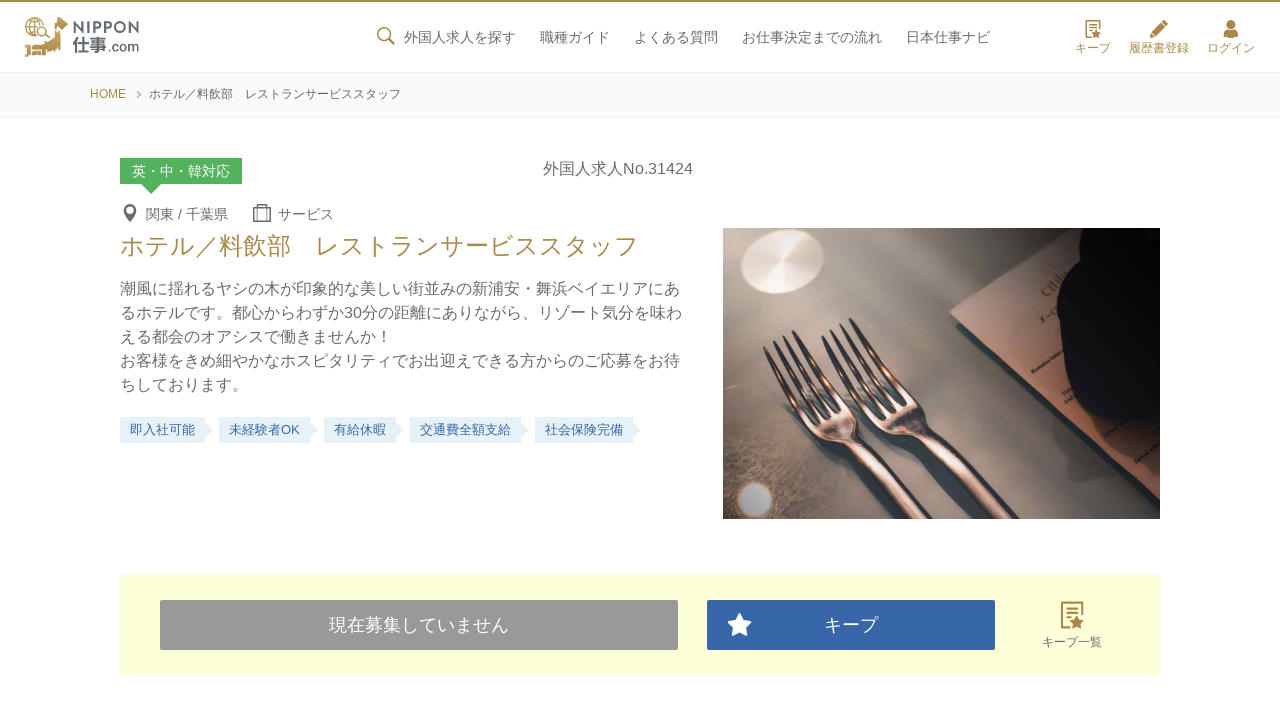

--- FILE ---
content_type: text/html; charset=UTF-8
request_url: https://nipponshigoto.com/31424/
body_size: 31721
content:

<!doctype html>
<html lang="ja"
	itemscope
	itemtype="http://schema.org/WebSite"
	prefix="og: http://ogp.me/ns#"  class="no-js">
<head>
<!-- Google Tag Manager -->
<script>(function(w,d,s,l,i){w[l]=w[l]||[];w[l].push({'gtm.start':
new Date().getTime(),event:'gtm.js'});var f=d.getElementsByTagName(s)[0],
j=d.createElement(s),dl=l!='dataLayer'?'&l='+l:'';j.async=true;j.src=
'https://www.googletagmanager.com/gtm.js?id='+i+dl;f.parentNode.insertBefore(j,f);
})(window,document,'script','dataLayer','GTM-T7QM3LG');</script>
<!-- End Google Tag Manager -->
<meta charset="UTF-8">

	<title>ホテル／料飲部　レストランサービススタッフ | 外国人向け求人サイト｜就職・転職・仕事探しはNIPPON仕事.com</title>
	<meta name="description" content="千葉県浦安市明海にてサービスの職種で募集中の外国人求人です。">
	<meta name="keywords" content="千葉県,浦安市,外国人,求人">

	

<meta name="viewport" content="width=device-width, initial-scale=1.0, maximum-scale=1.0, user-scalable=no">
<link rel="icon" href="/favicon.ico">
<link rel="icon" sizes="192x192" href="/images/common/favicon.png">
<meta name="format-detection" content="telephone=no">
<meta property="og:title" content="NIPPON仕事.com">
<meta property="og:type" content="article">
<meta property="og:url" content="https://nipponshigoto.com">
<meta property="og:image" content="https://nipponshigoto.com/images/common/ogp.jpg">
<meta property="og:site_name" content="外国人求人サイト｜NIPPON仕事.com">
<meta property="og:description" content="外国人専門の求人サイトです。中国語、韓国語、英語など様々な言語から外国人求人を探せます。外国人の就職・転職仕事探しはNIPPON仕事.comにお任せ！正社員からアルバイトまで、雇用条件の合う求人を無料で紹介します。">
<meta property="fb:app_id" content="2466716440284801">
<meta name="twitter:card" content="summary_large_image">

<link rel="stylesheet" href="https://fonts.googleapis.com/css?family=Roboto:400,500&display=swap">
<link rel="stylesheet" href="https://use.typekit.net/lyo2ivq.css">
<link rel="stylesheet" href="/css/default.css">
<link rel="stylesheet" media="screen and (min-width: 768px)" href="/css/common_pc.css?20260117061340">
<link rel="stylesheet" media="screen and (max-width: 767px)" href="/css/common_sp.css?20260117061340">

<link rel="stylesheet" href="/css/single.css?20260117061340">
<link rel="stylesheet" href="https://use.typekit.net/lyo2ivq.css">
<link rel="stylesheet" media="print" href="/css/default.css">
<link rel="stylesheet" media="print" href="/css/common_pc.css?20260117061340">
<link rel="stylesheet" media="print" href="/css/single.css?20260117061340">
<link rel="stylesheet" media="print" href="/css/print.css?20260117061340">
<meta name='robots' content='max-image-preview:large' />
<link rel='stylesheet' id='wp-block-library-css' href='https://nipponshigoto.com/wpsys/wp-includes/css/dist/block-library/style.min.css?ver=6.1.1' type='text/css' media='all' />
<link rel='stylesheet' id='classic-theme-styles-css' href='https://nipponshigoto.com/wpsys/wp-includes/css/classic-themes.min.css?ver=1' type='text/css' media='all' />
<style id='global-styles-inline-css' type='text/css'>
body{--wp--preset--color--black: #000000;--wp--preset--color--cyan-bluish-gray: #abb8c3;--wp--preset--color--white: #ffffff;--wp--preset--color--pale-pink: #f78da7;--wp--preset--color--vivid-red: #cf2e2e;--wp--preset--color--luminous-vivid-orange: #ff6900;--wp--preset--color--luminous-vivid-amber: #fcb900;--wp--preset--color--light-green-cyan: #7bdcb5;--wp--preset--color--vivid-green-cyan: #00d084;--wp--preset--color--pale-cyan-blue: #8ed1fc;--wp--preset--color--vivid-cyan-blue: #0693e3;--wp--preset--color--vivid-purple: #9b51e0;--wp--preset--gradient--vivid-cyan-blue-to-vivid-purple: linear-gradient(135deg,rgba(6,147,227,1) 0%,rgb(155,81,224) 100%);--wp--preset--gradient--light-green-cyan-to-vivid-green-cyan: linear-gradient(135deg,rgb(122,220,180) 0%,rgb(0,208,130) 100%);--wp--preset--gradient--luminous-vivid-amber-to-luminous-vivid-orange: linear-gradient(135deg,rgba(252,185,0,1) 0%,rgba(255,105,0,1) 100%);--wp--preset--gradient--luminous-vivid-orange-to-vivid-red: linear-gradient(135deg,rgba(255,105,0,1) 0%,rgb(207,46,46) 100%);--wp--preset--gradient--very-light-gray-to-cyan-bluish-gray: linear-gradient(135deg,rgb(238,238,238) 0%,rgb(169,184,195) 100%);--wp--preset--gradient--cool-to-warm-spectrum: linear-gradient(135deg,rgb(74,234,220) 0%,rgb(151,120,209) 20%,rgb(207,42,186) 40%,rgb(238,44,130) 60%,rgb(251,105,98) 80%,rgb(254,248,76) 100%);--wp--preset--gradient--blush-light-purple: linear-gradient(135deg,rgb(255,206,236) 0%,rgb(152,150,240) 100%);--wp--preset--gradient--blush-bordeaux: linear-gradient(135deg,rgb(254,205,165) 0%,rgb(254,45,45) 50%,rgb(107,0,62) 100%);--wp--preset--gradient--luminous-dusk: linear-gradient(135deg,rgb(255,203,112) 0%,rgb(199,81,192) 50%,rgb(65,88,208) 100%);--wp--preset--gradient--pale-ocean: linear-gradient(135deg,rgb(255,245,203) 0%,rgb(182,227,212) 50%,rgb(51,167,181) 100%);--wp--preset--gradient--electric-grass: linear-gradient(135deg,rgb(202,248,128) 0%,rgb(113,206,126) 100%);--wp--preset--gradient--midnight: linear-gradient(135deg,rgb(2,3,129) 0%,rgb(40,116,252) 100%);--wp--preset--duotone--dark-grayscale: url('#wp-duotone-dark-grayscale');--wp--preset--duotone--grayscale: url('#wp-duotone-grayscale');--wp--preset--duotone--purple-yellow: url('#wp-duotone-purple-yellow');--wp--preset--duotone--blue-red: url('#wp-duotone-blue-red');--wp--preset--duotone--midnight: url('#wp-duotone-midnight');--wp--preset--duotone--magenta-yellow: url('#wp-duotone-magenta-yellow');--wp--preset--duotone--purple-green: url('#wp-duotone-purple-green');--wp--preset--duotone--blue-orange: url('#wp-duotone-blue-orange');--wp--preset--font-size--small: 13px;--wp--preset--font-size--medium: 20px;--wp--preset--font-size--large: 36px;--wp--preset--font-size--x-large: 42px;--wp--preset--spacing--20: 0.44rem;--wp--preset--spacing--30: 0.67rem;--wp--preset--spacing--40: 1rem;--wp--preset--spacing--50: 1.5rem;--wp--preset--spacing--60: 2.25rem;--wp--preset--spacing--70: 3.38rem;--wp--preset--spacing--80: 5.06rem;}:where(.is-layout-flex){gap: 0.5em;}body .is-layout-flow > .alignleft{float: left;margin-inline-start: 0;margin-inline-end: 2em;}body .is-layout-flow > .alignright{float: right;margin-inline-start: 2em;margin-inline-end: 0;}body .is-layout-flow > .aligncenter{margin-left: auto !important;margin-right: auto !important;}body .is-layout-constrained > .alignleft{float: left;margin-inline-start: 0;margin-inline-end: 2em;}body .is-layout-constrained > .alignright{float: right;margin-inline-start: 2em;margin-inline-end: 0;}body .is-layout-constrained > .aligncenter{margin-left: auto !important;margin-right: auto !important;}body .is-layout-constrained > :where(:not(.alignleft):not(.alignright):not(.alignfull)){max-width: var(--wp--style--global--content-size);margin-left: auto !important;margin-right: auto !important;}body .is-layout-constrained > .alignwide{max-width: var(--wp--style--global--wide-size);}body .is-layout-flex{display: flex;}body .is-layout-flex{flex-wrap: wrap;align-items: center;}body .is-layout-flex > *{margin: 0;}:where(.wp-block-columns.is-layout-flex){gap: 2em;}.has-black-color{color: var(--wp--preset--color--black) !important;}.has-cyan-bluish-gray-color{color: var(--wp--preset--color--cyan-bluish-gray) !important;}.has-white-color{color: var(--wp--preset--color--white) !important;}.has-pale-pink-color{color: var(--wp--preset--color--pale-pink) !important;}.has-vivid-red-color{color: var(--wp--preset--color--vivid-red) !important;}.has-luminous-vivid-orange-color{color: var(--wp--preset--color--luminous-vivid-orange) !important;}.has-luminous-vivid-amber-color{color: var(--wp--preset--color--luminous-vivid-amber) !important;}.has-light-green-cyan-color{color: var(--wp--preset--color--light-green-cyan) !important;}.has-vivid-green-cyan-color{color: var(--wp--preset--color--vivid-green-cyan) !important;}.has-pale-cyan-blue-color{color: var(--wp--preset--color--pale-cyan-blue) !important;}.has-vivid-cyan-blue-color{color: var(--wp--preset--color--vivid-cyan-blue) !important;}.has-vivid-purple-color{color: var(--wp--preset--color--vivid-purple) !important;}.has-black-background-color{background-color: var(--wp--preset--color--black) !important;}.has-cyan-bluish-gray-background-color{background-color: var(--wp--preset--color--cyan-bluish-gray) !important;}.has-white-background-color{background-color: var(--wp--preset--color--white) !important;}.has-pale-pink-background-color{background-color: var(--wp--preset--color--pale-pink) !important;}.has-vivid-red-background-color{background-color: var(--wp--preset--color--vivid-red) !important;}.has-luminous-vivid-orange-background-color{background-color: var(--wp--preset--color--luminous-vivid-orange) !important;}.has-luminous-vivid-amber-background-color{background-color: var(--wp--preset--color--luminous-vivid-amber) !important;}.has-light-green-cyan-background-color{background-color: var(--wp--preset--color--light-green-cyan) !important;}.has-vivid-green-cyan-background-color{background-color: var(--wp--preset--color--vivid-green-cyan) !important;}.has-pale-cyan-blue-background-color{background-color: var(--wp--preset--color--pale-cyan-blue) !important;}.has-vivid-cyan-blue-background-color{background-color: var(--wp--preset--color--vivid-cyan-blue) !important;}.has-vivid-purple-background-color{background-color: var(--wp--preset--color--vivid-purple) !important;}.has-black-border-color{border-color: var(--wp--preset--color--black) !important;}.has-cyan-bluish-gray-border-color{border-color: var(--wp--preset--color--cyan-bluish-gray) !important;}.has-white-border-color{border-color: var(--wp--preset--color--white) !important;}.has-pale-pink-border-color{border-color: var(--wp--preset--color--pale-pink) !important;}.has-vivid-red-border-color{border-color: var(--wp--preset--color--vivid-red) !important;}.has-luminous-vivid-orange-border-color{border-color: var(--wp--preset--color--luminous-vivid-orange) !important;}.has-luminous-vivid-amber-border-color{border-color: var(--wp--preset--color--luminous-vivid-amber) !important;}.has-light-green-cyan-border-color{border-color: var(--wp--preset--color--light-green-cyan) !important;}.has-vivid-green-cyan-border-color{border-color: var(--wp--preset--color--vivid-green-cyan) !important;}.has-pale-cyan-blue-border-color{border-color: var(--wp--preset--color--pale-cyan-blue) !important;}.has-vivid-cyan-blue-border-color{border-color: var(--wp--preset--color--vivid-cyan-blue) !important;}.has-vivid-purple-border-color{border-color: var(--wp--preset--color--vivid-purple) !important;}.has-vivid-cyan-blue-to-vivid-purple-gradient-background{background: var(--wp--preset--gradient--vivid-cyan-blue-to-vivid-purple) !important;}.has-light-green-cyan-to-vivid-green-cyan-gradient-background{background: var(--wp--preset--gradient--light-green-cyan-to-vivid-green-cyan) !important;}.has-luminous-vivid-amber-to-luminous-vivid-orange-gradient-background{background: var(--wp--preset--gradient--luminous-vivid-amber-to-luminous-vivid-orange) !important;}.has-luminous-vivid-orange-to-vivid-red-gradient-background{background: var(--wp--preset--gradient--luminous-vivid-orange-to-vivid-red) !important;}.has-very-light-gray-to-cyan-bluish-gray-gradient-background{background: var(--wp--preset--gradient--very-light-gray-to-cyan-bluish-gray) !important;}.has-cool-to-warm-spectrum-gradient-background{background: var(--wp--preset--gradient--cool-to-warm-spectrum) !important;}.has-blush-light-purple-gradient-background{background: var(--wp--preset--gradient--blush-light-purple) !important;}.has-blush-bordeaux-gradient-background{background: var(--wp--preset--gradient--blush-bordeaux) !important;}.has-luminous-dusk-gradient-background{background: var(--wp--preset--gradient--luminous-dusk) !important;}.has-pale-ocean-gradient-background{background: var(--wp--preset--gradient--pale-ocean) !important;}.has-electric-grass-gradient-background{background: var(--wp--preset--gradient--electric-grass) !important;}.has-midnight-gradient-background{background: var(--wp--preset--gradient--midnight) !important;}.has-small-font-size{font-size: var(--wp--preset--font-size--small) !important;}.has-medium-font-size{font-size: var(--wp--preset--font-size--medium) !important;}.has-large-font-size{font-size: var(--wp--preset--font-size--large) !important;}.has-x-large-font-size{font-size: var(--wp--preset--font-size--x-large) !important;}
.wp-block-navigation a:where(:not(.wp-element-button)){color: inherit;}
:where(.wp-block-columns.is-layout-flex){gap: 2em;}
.wp-block-pullquote{font-size: 1.5em;line-height: 1.6;}
</style>
<link rel='stylesheet' id='dashicons-css' href='https://nipponshigoto.com/wpsys/wp-includes/css/dashicons.min.css?ver=6.1.1' type='text/css' media='all' />
<link rel="canonical" href="https://nipponshigoto.com/31424/" />
</head>

<body>
<!-- Google Tag Manager (noscript) -->
<noscript><iframe src="https://www.googletagmanager.com/ns.html?id=GTM-T7QM3LG"
height="0" width="0" style="display:none;visibility:hidden"></iframe></noscript>
<!-- End Google Tag Manager (noscript) -->
<svg aria-hidden="true" style="position: absolute; width: 0; height: 0; overflow: hidden;" version="1.1" xmlns="http://www.w3.org/2000/svg" xmlns:xlink="http://www.w3.org/1999/xlink">
	<defs>
		<symbol id="home">
			<svg viewBox="0 0 100 100">
				<path class="cls-1" d="M81.93,51.49a3.64,3.64,0,0,0-3.64,3.64V87.72H62.7v-23A1.74,1.74,0,0,0,61,62.93H38.08a1.74,1.74,0,0,0-1.74,1.74v23H20.75V53.21a3.65,3.65,0,0,0-3.64-3.64h0a3.64,3.64,0,0,0-3.64,3.65v40A1.73,1.73,0,0,0,15.2,95H41.9a1.74,1.74,0,0,0,1.74-1.74V70.21H55.4V93.26A1.74,1.74,0,0,0,57.14,95h26.7a1.73,1.73,0,0,0,1.73-1.74V55.13A3.64,3.64,0,0,0,81.93,51.49Z"/>
				<path class="cls-1" d="M95.88,48.69,50.71,5.48a1.74,1.74,0,0,0-2.4,0L3.17,48.67l-.09.09A3.58,3.58,0,0,0,2,51.33,3.65,3.65,0,0,0,5.63,55h0a3.63,3.63,0,0,0,2.55-1L49.52,14.42,90.85,54a3.64,3.64,0,0,0,2.52,1h.14A3.66,3.66,0,0,0,96,53.84a3.57,3.57,0,0,0,1-2.6A3.62,3.62,0,0,0,95.88,48.69Z"/>
			</svg>
		</symbol>
		
		<symbol id="search">
			<svg viewBox="0 0 100 100"><path d="M70.7,59.74A35.57,35.57,0,1,0,60,70.6l1.62-1.13L87.09,95,95,86.94,69.54,61.41ZM60.59,20.53a28.17,28.17,0,1,1-20-8.28A28,28,0,0,1,60.59,20.53Z"/></svg>
		</symbol>
		
		<symbol id="key">
			<svg viewBox="0 0 100 100"><path d="M75.43,35.13V30.64a25.72,25.72,0,0,0-7.3-18A24.66,24.66,0,0,0,50.44,5.12c-13.79,0-25,11.45-25,25.52v4.49h-10l.13,60H85.43v-60ZM58.36,70.3V82.88H42.51V70.3a12.86,12.86,0,1,1,15.85,0ZM70.43,35.12h-40V30.64c0-11.32,9-20.52,20-20.52a19.72,19.72,0,0,1,14.12,6,20.73,20.73,0,0,1,5.87,14.54Z"/></svg>
		</symbol>
		
		<symbol id="plus">
			<svg viewBox="0 0 100 100"><path d="M50,5A45,45,0,1,0,95,50,45,45,0,0,0,50,5ZM72.5,55.62H55.62V72.5H44.38V55.62H27.5V44.38H44.38V27.5H55.62V44.38H72.5Z"/></svg>
		</symbol>
		
		<symbol id="idea">
			<svg viewBox="0 0 100 100">
				<path d="M41.35,80.54c-2,1.06-2.11,4.22-1.23,6.4.62,1.53.71,1.27,2,2,1.82,1,1,.38,1.75,2.63,1,2.78,2.74,2.26,6.13,2.28,3.81,0,4.79.43,5.92-2.95,1.24-3.72,2.77-.83,3.74-4.54.59-2.27.51-5.4-1.84-6-1.58-.38-15.53-.3-16.46.19m5.2-47.43C39,34.68,34.14,41.56,34.22,47.81c.05,3.72,3.92,3.72,4.69,1.11.54-1.86.3-8.21,7.12-10.63,2.28-.81,5.85-.21,6.14-2.84C52.55,32.06,48.79,32.65,46.55,33.11ZM46.32,27A21.46,21.46,0,0,0,29.18,54.71c2.45,7.5,6.36,8.3,9,14.4,3.58,8.35-2,7.88,15.4,7.84,5,0,5.78.13,6.76-4.56a18.44,18.44,0,0,1,4-8c3.3-3.8,7.19-8.46,7.15-16.25C71.34,35.44,59.82,24.68,46.32,27Zm33.16-9.83h0a2.5,2.5,0,0,1,.31,3.51l-6,7.09A2.49,2.49,0,0,1,70,24.53l6-7.09A2.49,2.49,0,0,1,79.48,17.14Zm15.34,27.2h0a2.5,2.5,0,0,1-2,2.89l-9.12,1.61a2.5,2.5,0,0,1-.86-4.92l9.11-1.6A2.5,2.5,0,0,1,94.82,44.34ZM89.08,75h0a2.49,2.49,0,0,1-3.4.91l-8-4.62A2.49,2.49,0,1,1,80.16,67l8,4.63A2.49,2.49,0,0,1,89.08,75ZM10,74.24h0a2.5,2.5,0,0,1,.91-3.41l8-4.62a2.5,2.5,0,1,1,2.5,4.32l-8,4.62A2.49,2.49,0,0,1,10,74.24ZM4.89,43.43h0a2.5,2.5,0,0,1,2.89-2L16.9,43A2.49,2.49,0,1,1,16,47.92l-9.11-1.6A2.52,2.52,0,0,1,4.89,43.43ZM20.78,16.54h0a2.51,2.51,0,0,1,3.52.31l5.94,7.09a2.49,2.49,0,1,1-3.82,3.2l-5.94-7.09A2.5,2.5,0,0,1,20.78,16.54ZM50.24,6.16h0a2.5,2.5,0,0,1,2.49,2.49V17.9a2.49,2.49,0,1,1-5,0V8.65A2.5,2.5,0,0,1,50.24,6.16Z"/>
			</svg>
		</symbol>
		
		<symbol id="mensetsu">
			<svg viewBox="0 0 100 100">
				<path d="M50.28,38a13.85,13.85,0,0,0,14-13.69,14,14,0,0,0-28,0A13.85,13.85,0,0,0,50.28,38Z"/>
    			<path d="M82.73,55.62H74.34V48.88a9.67,9.67,0,0,0-9.77-9.55h-28a9.67,9.67,0,0,0-9.76,9.55v6.74h-9L6.28,88.93h88ZM21.59,60.43H79l8.85,23.69H12.75Z"/>
			</svg>
		</symbol>
		
		<symbol id="question">
			<svg viewBox="0 0 100 100">
				<path d="M49.53,5.69a44.42,44.42,0,0,0-31.7,75.54L13.57,94.87a.63.63,0,0,0,.91.74l12.63-7.14A44.42,44.42,0,1,0,49.53,5.69Zm-.25,68.08a5.39,5.39,0,1,1,5.38-5.39A5.39,5.39,0,0,1,49.28,73.77ZM65.62,41.42A10.25,10.25,0,0,1,64.75,44a12.94,12.94,0,0,1-1.56,2.35,24.9,24.9,0,0,1-2.29,2.35l-3,2.63a17.7,17.7,0,0,0-2.15,2.22,8,8,0,0,0-1.31,2.4A10.78,10.78,0,0,0,54,59.1H44.74a19,19,0,0,1,.48-4.6,12,12,0,0,1,1.41-3.39,14.65,14.65,0,0,1,2.29-2.79c.91-.86,1.94-1.79,3.11-2.79a22.06,22.06,0,0,0,2-1.94,8.47,8.47,0,0,0,1.34-2.17,7,7,0,0,0,.58-2.89,7.24,7.24,0,0,0-.52-3.08,4.38,4.38,0,0,0-1.25-1.63A5.82,5.82,0,0,0,52.4,33a12.42,12.42,0,0,0-3.29-.31q-6.8,0-7.41,7.24H32.37a17.61,17.61,0,0,1,1.54-6.14A14.75,14.75,0,0,1,37.39,29a15.25,15.25,0,0,1,5.18-3,20.23,20.23,0,0,1,6.71-1.06,23.51,23.51,0,0,1,6.76.92,15.61,15.61,0,0,1,5.25,2.64,11.88,11.88,0,0,1,3.39,4.25,13,13,0,0,1,1.21,5.73A15.17,15.17,0,0,1,65.62,41.42Z"/>
			</svg>
		</symbol>
		
		<symbol id="face">
			<svg viewBox="0 0 100 100">
				<path d="M49.54,5a45,45,0,1,0,45,45A45,45,0,0,0,49.54,5Zm0,83.45A38.45,38.45,0,1,1,88,50,38.45,38.45,0,0,1,49.54,88.45Z"/>
				<path d="M59.82,65.55H39.26A3.24,3.24,0,0,0,36,68.77,3.23,3.23,0,0,0,39.26,72H59.82a3.24,3.24,0,0,0,3.23-3.23A3.24,3.24,0,0,0,59.82,65.55Z"/>
				<path d="M39.71,48.59a3.62,3.62,0,0,0,5.1,0,3.63,3.63,0,0,0,0-5.11l-3-3,3-3a3.61,3.61,0,1,0-5.1-5.1l-3,3-3-3a3.61,3.61,0,0,0-5.1,5.1l3,3-3,3a3.61,3.61,0,0,0,5.1,5.11l3-3Z"/>
				<path d="M71.53,34.93a3.6,3.6,0,0,0-6.15-2.55l-3,3-3-3a3.61,3.61,0,1,0-5.1,5.1l3,3-3,3a3.61,3.61,0,0,0,0,5.11,3.62,3.62,0,0,0,5.1,0l3-3,3,3a3.61,3.61,0,1,0,5.1-5.11l-3-3,3-3A3.59,3.59,0,0,0,71.53,34.93Z"/>
			</svg>
		</symbol>
		
		<symbol id="step">
			<svg viewBox="0 0 100 100">
				<path d="M24.09,74.07h4.49V47.79L61.87,24.35V47.28h4.49V21.19L84,8.76A2.24,2.24,0,0,0,81.43,5.1L6.59,57.78a2.25,2.25,0,0,0-.54,3.13,2.23,2.23,0,0,0,1.83,1,2.2,2.2,0,0,0,1.29-.41L24.09,51Z"/>
    			<path d="M92.34,37.21H73.52a1.94,1.94,0,0,0-1.93,1.93V50.62H54.71a1.92,1.92,0,0,0-1.93,1.93V64H35.89A1.94,1.94,0,0,0,34,66V77.42H17.08a1.93,1.93,0,0,0-1.93,1.94v13.4a1.93,1.93,0,0,0,1.93,1.93H36.19l.09,0,.1,0,.09,0,.09,0,.09,0,.18-.09.07,0,.07,0,0,0,0,0L93.42,54.15l0,0h0l.09-.07.08-.07a.6.6,0,0,0,.08-.08l0,0,0-.06.07-.08.07-.09h0l.06-.09a.47.47,0,0,0,0-.1h0a.59.59,0,0,1,0-.08v0a1,1,0,0,1,0-.1c0-.08,0-.15.07-.23a.29.29,0,0,1,0-.09v0s0,0,0-.08v0a921966732324.21,921966732324.21,0,0,0,0-.22V39.14A1.94,1.94,0,0,0,92.34,37.21Z"/>
			</svg>
		</symbol>
		
		<symbol id="web">
			<svg viewBox="0 0 100 100">
				<path d="M49.59,80c-3.43,0-6.94-3.56-9.63-9.76q-.72-1.68-1.35-3.54c4.45-.32,9.14-.44,13.78-.36L51.32,62.2c-4.69-.06-9.4.1-13.87.46a74.93,74.93,0,0,1-2.06-16.12h28.4c-.06,2.64-.25,5.23-.55,7.73l3.83,2a83.73,83.73,0,0,0,.78-9.75H85A35.24,35.24,0,0,1,79.81,63l3.6,1.89A39.48,39.48,0,0,0,49.6,5h0a39.5,39.5,0,1,0,7.26,78.34l-1.69-6.46A7.8,7.8,0,0,1,49.59,80ZM35.4,42.47A72.88,72.88,0,0,1,37.71,25.4c3.87.31,7.92.46,12,.46s8-.15,11.81-.45a73.4,73.4,0,0,1,2.3,17.07Zm49.58,0H67.85A77.88,77.88,0,0,0,65.58,25a78.28,78.28,0,0,0,12-2.18A35.33,35.33,0,0,1,85,42.47Zm-10.36-23a81.74,81.74,0,0,1-10.2,1.64C64,19.71,63.48,18.41,63,17.2h0a30.52,30.52,0,0,0-4-6.88A35.44,35.44,0,0,1,74.62,19.42ZM49.6,9.06h0c3.43,0,6.94,3.56,9.62,9.76.37.83.71,1.7,1,2.6a154.65,154.65,0,0,1-21.31,0c.32-.9.67-1.76,1-2.59C42.66,12.61,46.16,9.06,49.6,9.06Zm-9.36,1.26a30.9,30.9,0,0,0-4,6.88c-.53,1.21-1,2.5-1.46,3.84h0a85.45,85.45,0,0,1-10.19-1.64A35.45,35.45,0,0,1,40.24,10.32ZM21.57,22.83h0a79.37,79.37,0,0,0,12,2.18,78.55,78.55,0,0,0-2.27,17.46H14.21A35.23,35.23,0,0,1,21.57,22.83ZM21,65.37h0a35.28,35.28,0,0,1-6.76-18.85H31.34a79.26,79.26,0,0,0,2,16.52A75,75,0,0,0,21,65.37Zm2.85,3.44A78.13,78.13,0,0,1,34.47,67a48.08,48.08,0,0,0,1.77,4.78h0a30.52,30.52,0,0,0,4,6.88A35.38,35.38,0,0,1,23.82,68.81Z"/>
				<polygon points="54.1 54.65 64.03 92.57 71.67 84.34 80.13 95 87.5 89.15 79.03 78.49 88.78 72.93 54.1 54.65"/>
			</svg>
		</symbol>
		
		<symbol id="tel">
			<svg viewBox="0 0 100 100">
				<path d="M53.22,5.6c-1-.23-2-.42-3.06-.58a2,2,0,0,0-2.3,1.63l-.74,3.92a2,2,0,0,0,.31,1.48l0,0a2,2,0,0,0,1.33.82A39.42,39.42,0,0,1,82,57.74q-.21,1.45-.54,2.88h0a2,2,0,0,0,.28,1.54A2,2,0,0,0,83,63l3.91.73a2,2,0,0,0,2.35-1.55A47.47,47.47,0,0,0,53.22,5.6Zm24,22.91L78.8,27.4h0Z"/>
				<path d="M77.8,79.87,64.73,67.32h-.08a4.35,4.35,0,0,0-2.13-.78,4.88,4.88,0,0,0-3.53.86l-3.71,2.7c-3.53,2.24-8.37-2.76-10.1-4.37-.52-.48-4.85-5.36-5.81-6.59s-4.67-6.6-5-7.21c-1.15-2.07-4.85-8-1.83-10.85l3.51-3a4.87,4.87,0,0,0,1.67-3.22,4.36,4.36,0,0,0-.24-2.26v-.08L28.41,16.87A4.27,4.27,0,0,0,26,14.47a3.62,3.62,0,0,0-3.35.67L13,22.72c-3.57,2.79-3.1,8.15-2.85,10.49a37.49,37.49,0,0,0,1.75,9.15A98.21,98.21,0,0,0,49.08,89.84a37.64,37.64,0,0,0,8.48,3.89c2.21.8,7.31,2.54,10.87-.26l9.66-7.57a3.63,3.63,0,0,0,1.46-3.09A4.3,4.3,0,0,0,77.8,79.87Z"/>
				<path d="M44.55,27.7a2,2,0,0,0,1.36.81A23.64,23.64,0,0,1,66.37,55a22.5,22.5,0,0,1-.5,2.7,2,2,0,0,0,1.58,2.47l3.9.73a2,2,0,0,0,2.34-1.52A31.64,31.64,0,0,0,50.3,21.19c-1-.24-2.06-.44-3.11-.58h0a2,2,0,0,0-2.27,1.63l-.73,3.9a2.09,2.09,0,0,0,.33,1.54Z"/>
			</svg>
		</symbol>
		
		<symbol id="yen">
			<svg viewBox="0 0 100 100">
				<path d="M82.52,5.55H68.05A7.42,7.42,0,0,0,61.49,9.2L48.84,29.52,36.19,9.2a7.42,7.42,0,0,0-6.56-3.65H15.16c-4.51,0-5.95,2.8-3.65,6.56l20,32.13H20.82a2.71,2.71,0,0,0-2.71,2.7v4.29a2.72,2.72,0,0,0,2.71,2.7H37.41v6.22H20.82a2.72,2.72,0,0,0-2.71,2.71v4.28a2.72,2.72,0,0,0,2.71,2.71H37.41V90.07q0,5.48,5.48,5.48h12q5.48,0,5.47-5.48V69.85H77a2.72,2.72,0,0,0,2.71-2.71V62.86A2.72,2.72,0,0,0,77,60.15H60.38V53.93H77a2.72,2.72,0,0,0,2.71-2.7V46.94A2.71,2.71,0,0,0,77,44.24H66.25L86.18,12.11C88.61,8.35,87,5.55,82.52,5.55Z"/>
			</svg>
		</symbol>
		
		<symbol id="minus">
			<svg viewBox="0 0 100 100"><path d="M50,5A45,45,0,1,0,95,50,45,45,0,0,0,50,5ZM72.5,55.62h-45V44.38h45Z"/></svg>
		</symbol>
		
		<symbol id="tokyo_map">
			<svg viewBox="0 0 100 100">
				<polygon points="56.63 84.51 58.97 81.48 54.92 81.52 54.89 83.26 56.63 84.51"/>
				<path d="M96,37.83a12.23,12.23,0,0,0-2.22-1.74s-.36-.84-.58-1.53S91.49,33,91.49,33s-.29-2.25-.29-2.76a20.74,20.74,0,0,1,.72-2.76l-.83-1.93A4.69,4.69,0,0,0,90,24.86a7.43,7.43,0,0,1-2-2,16.62,16.62,0,0,1-1.71-4.76,5.08,5.08,0,0,1,.83-1.67l2.4-1L90,14l-2.15-.8L86,14.19l-1.89-.51.11-2.14.87-1-.07-1.09S84.39,9.18,84,9s-1.53.61-1.71.69a7.84,7.84,0,0,1-1.42.07c-.47,0-1.27,1.31-1.27,1.31l-1.42-1a5.56,5.56,0,0,1-1.39-1.34c-.29-.48-1-.59-1.71-.69s-2.54,2.21-2.54,2.21L70.24,8.78s0-1.56.08-2A14.6,14.6,0,0,1,71,5.18a2.67,2.67,0,0,0-.4-1.59L68.82,5.44l-3.27,0L63.66,6.64a30.64,30.64,0,0,0-4-.73c-.11,0-2.36-3-2.36-3l-1.64-.05L55,4a6.53,6.53,0,0,0-1.2.27C53.45,4.38,52,5,52,5l-.16,1.25,2.51,2.56a3.5,3.5,0,0,1-.11,1.42c-.22.49-1.31,2.23-1.64,2.28s-1.31-.05-1.47.33-.38,1-.71,1.15-1.69.59-1.69.59a10.11,10.11,0,0,0-.11-2.07c-.17-.38-.87-1-1.31-.76a18.68,18.68,0,0,1-1.91.82s-.87-1.36-1.31-1.36a17.84,17.84,0,0,1-3.44-.11c-.38-.22-2.56-1.91-2.94-2.13A6,6,0,0,0,36,8.25a16.65,16.65,0,0,1-3.6.76,35.83,35.83,0,0,0-3.82-.54c-1,0-2.45.16-2.45.16l-1.2.82-2,.11s-.11,1.47-.6,1.69-1.53.49-1.53.87.33.76-.16,1.09a3.72,3.72,0,0,0-1,.71c-.21.27-.49.92-.65,1.19a23.64,23.64,0,0,0-.38,2.67c-.11.66-.49,1.91-.49,1.91l-1.26-.16s-.33-1.2-.6-1a3.35,3.35,0,0,1-1.42.17c-.54,0-1.31-.11-2-.11s-1.2-.17-.65-.55.93-.76.54-1-1.25-.49-1.36-.87-.38-.22-1-.22-1,0-1.31.33-1.26,2-1.86,2.23a3.41,3.41,0,0,0-1.2.66c-.33.32-1.36.38-1.36,1s-.11.87-.6,1-1.37.27-1.37.27a17,17,0,0,0,1,2.51c.38.54.93.92.44,1.52s-.49.71-.39,1.15A3.47,3.47,0,0,1,4,27.75c0,.55-.33,1.31,0,1.74s.6.44.33.93A3.57,3.57,0,0,0,3.69,32c0,.54-.27,2.18-.27,2.18A11.13,11.13,0,0,1,6,35.32c.55.49.77,1,1.48,1.26a38.09,38.09,0,0,1,3.87,2.88l-1,3.27s-1.63-.22-1,.33a12.21,12.21,0,0,1,1.58,1.85s-.65.22-.49.65.71,1.64.71,1.64h-2a2.32,2.32,0,0,1,.55,1.36c-.06.65-.11,1-.44,1a3.85,3.85,0,0,0-.93.44l1,.87c.43.36.59.56.56.79s-.56,1.25-.36,1.54.49.26.52.66a3.3,3.3,0,0,0,.17,1.21c.16.23.69.89.69.89l0,3H9.64s-.82,1.48-.59,2.17a4.2,4.2,0,0,0,.59,1.15.82.82,0,0,1,.82.56c.17.59.66,2.4.66,2.4l-.79.89-.16,1.57a11.9,11.9,0,0,1,2.56.26,5.69,5.69,0,0,0,1.25.66c.33,0,3.52.49,3.52.49A12.4,12.4,0,0,0,20,71a2.06,2.06,0,0,1,1.22.5c.33.29,1.67,1.77,2.07,2a21.44,21.44,0,0,1,2.5,1.84c.3.4,1.25,1.52,1.65,1.52s2.14-.17,2.66.22a3.75,3.75,0,0,1,1.19,1.45c.16.46,1.84,6.11,2.2,6.44a17.26,17.26,0,0,0,2.21,1.71c.39.16,3.95,1.38,3.95,1.38l.88,1.54s-1.34,1.78-1.21,2.1S40.48,94,41,94.07a11,11,0,0,0,3.36-.56,14.1,14.1,0,0,1,2.57-1.78c.19.1,1.71.66,1.71.66s1-1.08,1.31-1.08,5.11.19,5.11.19,6.64,3.91,8.19,5.36c0,0,1.84-1.55,2.9-2.27s2.3-1.51,2.3-1.51l-.86-1.44-2.07,1.15c-1.25-1.32-1.84-4.31-1.84-4.31l-2-3.09,1.74-.65-1.05-1.81-3.72.26L56.47,86,55.06,84.8l-1.16.76-1.12-1.74,1.39-.43-.3-1.77-1-.46.49-.92-1.41-3.32h-.69l.46-1,.2-3.45.52-.62s.13-5.16.2-6.9a18.05,18.05,0,0,1,1-4.21l1.65.17V58.78a4,4,0,0,0-.63-.26c-.09,0,.7-2.1.7-2.2s.55-.33.55-.33l.24-1,1.28-1.09.49.59-.82.56.16,1.84L58.28,56l.46.52-1,1.06.75.75L62.43,55l-.2-3.49.43-.33,1.45,1.29-1,.88.06,2.11.46.59-4,3.35.76,1.05L64,57.7l-.5-.69.66-.56.69.86,2.64-2.47.55.43,6.09-.56.1.56L76,55.2l-.43.92,1.12,1.05h2.17L79,59.24l2.87,1.38,2.6-.36,3.09-2.13L88.66,55s0-2,0-2.58-.22-1.89-.29-3a10.72,10.72,0,0,1,.33-2.65l5-1.27A38.9,38.9,0,0,0,96.65,41S96.07,38.16,96,37.83Z"/>
				<path d="M55,62.59l-1.32-.09s-.23,3.45-.26,4.69l1.58.1Z"/>
				<path d="M62.39,79.58l-2.23-2s-2,1.78-2,1.68a4.22,4.22,0,0,0-.59-.69l2.14-2.17L56,70.48V69l-1-1.15L53.44,68l-.19,3.78-.63,1-.13,2.79.39.06a3.17,3.17,0,0,0,.1,1.51c.27.76,1.25,3.59,1.25,3.59l7.34,0Z"/>
				<path d="M67.73,73.4l.35.55-.72.46-.42-.61L64.3,75.74l2.32,1.74c.09-.08,2.58-1.66,2.58-1.66l.53.67,3.36-2.56-1.88-3.09Z"/>
				<polygon points="70.59 70.31 68.52 69.13 65.06 71.5 64.01 73.7 64.73 74.49 70.59 70.31"/>
				<polygon points="72.5 56.32 72.4 55.47 71.41 55.53 71.44 57.5 70.23 57.67 70.03 55.76 67.33 56.16 67.5 57.5 67.92 57.9 68.06 59.51 74.67 58.75 74.67 61.84 71.48 62.2 71.48 62.99 76.38 62.4 76.45 57.77 74.5 56.12 72.5 56.32"/>
				<polygon points="72.4 61.71 72.4 61.12 74.14 60.89 74.21 60.13 72.23 60.13 72.17 59.31 71.18 60.03 71.21 61.67 72.4 61.71"/>
				<polygon points="65.59 61.61 67.59 61.38 66.74 56.48 65.09 57.73 64.89 59.11 61.54 61.64 60.91 60.82 60.22 61.28 62.16 64.14 63.48 63.38 65.36 66.01 66.31 64.89 65.65 62.46 64.8 62.17 64.7 60.98 65.39 60.82 65.59 61.61"/>
				<polygon points="65.29 67.62 62.99 64.34 61.8 65.12 64.4 68.9 65.29 67.62"/>
				<polygon points="63.84 70.28 60.16 64.8 61.21 63.97 59.6 61.58 59.01 62.07 59.76 63.22 57.29 64.76 57.23 66.17 58.05 67.23 58.64 66.7 62.39 72.52 63.84 70.28"/>
				<polygon points="73.09 66.54 74.08 66.08 74.57 66.83 73.85 67.26 75.3 69.2 76.05 68.61 76.35 62.86 72.79 63.42 73.09 66.54"/>
				<path d="M78.91,60.92s1.8.28,2,.88l.3-.9-2-.82Z"/>
				<path d="M81.77,61.69a1.76,1.76,0,0,1,1.64.49l.17-.93L82.13,61Z"/>
			</svg>
		</symbol>
		
		<symbol id="entry">
			<svg viewBox="0 0 100 100">
				<path d="M33,87.52,81.17,39.39l-21.06-21L12,66.47Zm-3,3L4.48,95,9,69.47ZM84.18,36.38l9-9a4.18,4.18,0,0,0,.12-5.91l-.12-.11-15-15a4.18,4.18,0,0,0-5.91-.16.93.93,0,0,0-.14.14l-9,9Z"/>
			</svg>
		</symbol>
		
		<symbol id="mail">
			<svg viewBox="0 0 100 100">
				 <path d="M5,16.63v67.9H95V16.63ZM53,55A4,4,0,0,1,50.14,56,4.07,4.07,0,0,1,47.27,55l-31.62-32H84.82ZM34,50.47,11.28,73.73V27.42Zm4.41,4.47,4.37,4.43a10.58,10.58,0,0,0,14.62,0l4.3-4.32L84.37,78.25H15.64Zm27.71-4.33L88.72,27.9V73.72Z"/>
			</svg>
		</symbol>
		
		<symbol id="user">
			<svg viewBox="0 0 100 100"><path d="M84.42,73.27v15a82.73,82.73,0,0,1-12.74,4.14V81.56L65.51,93.65a101.08,101.08,0,0,1-32.93,0L26.42,81.56V92.41a82.85,82.85,0,0,1-12.75-4.14v-15c0-12.07,9.56-19.4,20.94-21.73a29.94,29.94,0,0,0,28.88,0C74.86,53.88,84.42,61.2,84.42,73.27Z"/><path d="M49,50.69A22.85,22.85,0,1,0,26.52,27.52v.33A22.68,22.68,0,0,0,49,50.69Z"/></svg>
		</symbol>
		
		<symbol id="fav">
			<svg viewBox="0 0 100 100"><path d="M54.17,7.52l11,22.35a4.51,4.51,0,0,0,3.42,2.49L93.29,36a4.54,4.54,0,0,1,2.52,7.75L78,61.09a4.57,4.57,0,0,0-1.31,4l4.21,24.57a4.56,4.56,0,0,1-6.6,4.79L52.21,82.88a4.54,4.54,0,0,0-4.24,0L25.91,94.48a4.55,4.55,0,0,1-6.14-1.91,4.64,4.64,0,0,1-.46-2.88l4.22-24.57a4.57,4.57,0,0,0-1.31-4L4.37,43.7A4.54,4.54,0,0,1,6.89,36l24.67-3.59A4.51,4.51,0,0,0,35,29.87L46,7.52a4.55,4.55,0,0,1,6.1-2A4.6,4.6,0,0,1,54.17,7.52Z"/></svg>
		</symbol>
		
		<symbol id="area">
			<svg viewBox="0 0 100 100">
				<polygon points="76.72 8 72.86 8 71.06 19.87 66.71 19.87 66.71 33.62 71.21 33.62 71.21 27.73 74.46 27.73 81.31 34.93 95 22.92 76.72 8"/>
				<rect x="5" y="86.43" width="2.34" height="5.57"/>
				<polygon points="19.2 80.86 19.2 88.34 27.96 88.34 29.66 86.47 32.15 86.47 33.72 88.34 38.61 88.34 38.61 78.18 27.22 78.18 19.2 80.86"/>
				<polygon points="77.21 36.23 74 36.23 74 40.26 70.32 40.26 70.32 36.23 66.71 36.23 66.71 51.19 51.34 60.87 50.06 60.87 50.06 58.64 46.25 58.64 46.25 63.22 40.38 66.45 22.3 66.45 19.2 70.55 19.2 76.49 40.58 76.49 40.58 88.34 48.4 88.34 48.4 75.91 50.96 75.91 50.96 80.4 59.33 80.4 61.09 77.34 64.31 77.34 64.31 80.4 68.53 80.4 68.53 75.08 72.28 75.08 72.28 71.83 74.62 71.83 74.62 79.71 78.96 75.99 78.96 45.15 77.23 40.26 77.21 36.23"/>
				<polygon points="5 72.4 7.36 72.4 7.36 70.18 8.66 70.18 8.66 92 12.39 90.18 12.39 87.7 14.19 86.94 14.19 88.93 16.71 87.18 16.71 66.29 5 66.29 5 72.4"/>
			</svg>
		</symbol>
		
		<symbol id="chk">
			<svg viewBox="0 0 100 100"><path d="M33.83,62.48l-14.7-20A7.9,7.9,0,1,0,6.41,51.88L26,78.5a7.94,7.94,0,0,0,5.35,3.15,8.57,8.57,0,0,0,1,.07,7.89,7.89,0,0,0,5-1.76l54.61-44A7.9,7.9,0,1,0,82,23.62Z"/></svg>
		</symbol>
		
		<symbol id="menu">
			<svg viewBox="0 0 100 100">
			<rect x="21.95" y="17" width="78.05" height="12.2" rx="4.88"/>
			<rect x="21.95" y="43.83" width="78.05" height="12.2" rx="4.88"/>
			<rect x="21.95" y="70.66" width="78.05" height="12.2" rx="4.88"/>
			<rect y="17" width="12.2" height="12.2" rx="2.44"/>
			<rect y="43.83" width="12.2" height="12.2" rx="2.44"/>
			<rect y="70.66" width="12.2" height="12.2" rx="2.44"/>
			</svg>
		</symbol>
		
		<symbol id="close">
			<svg viewBox="0 0 100 100">
				<path d="M88.67,79.63l-30-30L88.5,20a5.66,5.66,0,0,0,0-8.06,5.81,5.81,0,0,0-8.14,0L50.57,41.53,20.34,11.29a5.76,5.76,0,0,0-8.14,8.15l30.19,30.2L12,79.75a5.66,5.66,0,0,0,0,8,5.79,5.79,0,0,0,8.14,0L50.49,57.73,80.54,87.78a5.72,5.72,0,0,0,8.13,0A5.78,5.78,0,0,0,88.67,79.63Z"/>
			</svg>
		</symbol>
		
		<symbol id="company">
			<svg viewBox="0 0 100 100">
				<path d="M49.88,5.66,86.21,17.71l1.06-3.09L49.88,2.16,12.51,14.54l1,3.17Z"/>
				<path d="M94.85,34.73V27.89L54,15.84l-.08.41h0l-.17.41H54V92.47H50.54v-85l-8.89,3.1V92.47H38.07V11.53l-8.8,3.25-.08,77.69H25.93V15.6l-8.89,3V92.47H13.78V19.34L4.89,22.11l0,75.17h90V92.46H90.78V33.84Z"/>
			</svg>
		</symbol>
		
		<symbol id="lang">
			<svg viewBox="0 0 100 100">
				<path d="M91.7,66.1a44.95,44.95,0,0,0,0-31.26,2,2,0,0,0-.35-.9A45,45,0,0,0,7.66,34a2,2,0,0,0-.35.89,45.07,45.07,0,0,0,0,31.33,2.09,2.09,0,0,0,.35.88,45,45,0,0,0,83.65.06A2.25,2.25,0,0,0,91.7,66.1ZM49.5,88C45.92,88,42,80.38,40,68.62h19.1C57,80.38,53.08,88,49.5,88ZM39.16,63.1a112.16,112.16,0,0,1,0-25.2H59.84a110.26,110.26,0,0,1,.71,12.6,110.4,110.4,0,0,1-.71,12.6ZM12,50.5a37.32,37.32,0,0,1,2.18-12.6H33.54c-.39,4-.61,8.19-.61,12.6s.22,8.63.61,12.6H14.18A37.32,37.32,0,0,1,12,50.5ZM49.5,13c3.6,0,7.48,7.62,9.55,19.38H40C42,20.62,45.91,13,49.5,13Zm16,24.9H84.81a37.42,37.42,0,0,1,0,25.2H65.46c.39-4,.61-8.19.61-12.6S65.85,41.87,65.46,37.9Zm16.85-5.52H64.76a63.46,63.46,0,0,0-5.12-18A37.63,37.63,0,0,1,82.31,32.38Zm-42.94-18a63.42,63.42,0,0,0-5.13,18H16.67A37.58,37.58,0,0,1,39.37,14.4ZM16.67,68.62H34.23a63.4,63.4,0,0,0,5.14,18A37.58,37.58,0,0,1,16.67,68.62Zm43,18a63.4,63.4,0,0,0,5.14-18H82.33A37.55,37.55,0,0,1,59.63,86.6Z"/>
			</svg>
		</symbol>
		
		<symbol id="heart">
			<svg viewBox="0 0 100 100">
				<path d="M95,36.12A24.25,24.25,0,0,0,50,23.7,24.25,24.25,0,0,0,5,36.12,24,24,0,0,0,12.65,53.7h0L47.33,86.75a3.46,3.46,0,0,0,5.18.16L87.36,53.7h0A24,24,0,0,0,95,36.12"/>
			</svg>
		</symbol>
		
		<symbol id="time">
			<svg viewBox="0 0 100 100">
				<path d="M50,5A45,45,0,1,0,95,50,45.13,45.13,0,0,0,50,5Zm0,81A36,36,0,1,1,86,50,36.11,36.11,0,0,1,50,86Zm2.25-58.5H45.5v27L68.9,68.9l3.6-5.85L52.25,50.9Z"/>
			</svg>
		</symbol>
		
		<symbol id="cal">
			<svg viewBox="0 0 100 100">
				<rect x="35.03" y="38.37" width="13.13" height="8.83"/>
				<rect x="51.84" y="38.37" width="13.13" height="8.83"/>
				<rect x="68.64" y="38.37" width="13.13" height="8.83"/>
				<rect x="18.22" y="50.73" width="13.13" height="8.83"/>
				<rect x="35.03" y="50.73" width="13.13" height="8.83"/>
				<rect x="51.84" y="50.73" width="13.13" height="8.83"/>
				<rect x="68.64" y="50.73" width="13.13" height="8.83"/>
				<rect x="18.22" y="63.11" width="13.13" height="8.83"/>
				<rect x="35.03" y="63.11" width="13.13" height="8.83"/>
				<rect x="51.84" y="63.11" width="13.13" height="8.83"/>
				<rect x="68.64" y="63.11" width="13.13" height="8.83"/>
				<rect x="18.22" y="75.47" width="13.13" height="8.83"/>
				<rect x="35.03" y="75.47" width="13.13" height="8.83"/>
				<rect x="51.84" y="75.47" width="13.13" height="8.83"/>
				<path d="M88.91,13.18V5H82.34v8.18H21.51V5H14.94v8.18H5V95H95V13.18ZM11.09,18.82H50v9.91H11.09ZM88.9,89H11.09V33.73H88.9Z"/>
			</svg>
		</symbol>
		
		<symbol id="arw_r">
			<svg viewBox="0 0 100 20">
				<polygon points="100 20 0 20 0 16.98 93.03 16.98 79.15 2.03 81.43 0 100 20"/>
			</svg>
		</symbol>
		
		<symbol id="pagetop">
			<svg viewBox="0 0 100 100">
				<path d="M50,5A45,45,0,1,0,95,50,45.07,45.07,0,0,0,50,5Zm0,9A36,36,0,1,1,14,50,35.93,35.93,0,0,1,50,14Zm0,7.17-3.23,3.1-22.5,22.5,6.46,6.46L45.5,38.47V77h9V38.47L69.27,53.23l6.46-6.46-22.5-22.5Z"/>
			</svg>
		</symbol>
		
		<symbol id="footer_logo">
		<svg viewBox="0 0 235.43 133.428"><defs><style>.a{fill:#fff;}.b{fill:#ebebeb;}.c{fill:none;stroke:#de1320;stroke-miterlimit:10;stroke-width:0.25px;}.d{fill:#d4d5d5;}</style></defs><g transform="translate(-565 -5177.827)"><g transform="translate(-569.504 5088.85)"><path class="a" d="M1206.5,113.233v66.283l45.569,11.911V125.661Zm35.99,33.4-16.053-4.4v18.642l4.661,1.295V148.705l11.393,3.107v19.419l-27.445-7.25V129.286l27.445,7.508Z" transform="translate(0 -11.828)"/><path class="b" d="M1295.442,125.661v65.766l45.57-11.911V113.233Zm39.615,11.651-16.571,4.4v5.7l16.571-4.4v20.2l-30.552,8.027v-9.58l16.053-4.143v-4.919l-16.053,4.4V137.313l30.552-8.286Z" transform="translate(-43.368 -11.828)"/><path class="c" d="M1290.894,125.866" transform="translate(-41.151 -17.988)"/><path class="d" d="M1253.368,88.977,1206.5,101.405l45.569,12.428,45.57-12.428Zm-3.9,19.36-7.984-2.154,21.23-5.644-4.1-1.189-21.453,5.666-4.186-1.129,21.538-5.726-4.1-1.189-21.763,5.748-4.511-1.217,28.194-8.124,26.41,7.22Z" transform="translate(0 0)"/></g><g transform="translate(557.187 4956.833)"><g transform="translate(7.813 333.592)"><g transform="translate(0 0)"><path class="a" d="M18.016,355.066a10.2,10.2,0,1,1,8.229-16.232l-1.371,1.006a8.5,8.5,0,1,0,1.373,7.149H20.141v-1.7h8.112l-.132.965A10.233,10.233,0,0,1,18.016,355.066Z" transform="translate(-7.813 -334.661)"/></g></g><g transform="translate(29.919 339.118)"><path class="a" d="M92.987,368.973a7.44,7.44,0,1,1,7.44-7.44A7.448,7.448,0,0,1,92.987,368.973Zm0-13.179a5.739,5.739,0,1,0,5.739,5.739A5.745,5.745,0,0,0,92.987,355.794Z" transform="translate(-85.548 -354.094)"/></g><g transform="translate(46.923 339.118)"><path class="a" d="M152.783,368.973a7.44,7.44,0,1,1,7.44-7.44A7.448,7.448,0,0,1,152.783,368.973Zm0-13.179a5.739,5.739,0,1,0,5.739,5.739A5.745,5.745,0,0,0,152.783,355.794Z" transform="translate(-145.344 -354.094)"/></g><g transform="translate(63.928 333.592)"><path class="a" d="M218.318,334.661V342.9a7.44,7.44,0,1,0,0,9.458v2.711h1.7V334.661Zm-5.739,18.7a5.739,5.739,0,1,1,5.739-5.739A5.745,5.745,0,0,1,212.579,353.366Z" transform="translate(-205.139 -334.661)"/></g><g transform="translate(113.24 339.118)"><path class="a" d="M391.725,354.094V356.8a7.44,7.44,0,1,0,0,9.458v2.711h1.7V354.094Zm-5.739,13.178a5.739,5.739,0,1,1,5.739-5.739A5.745,5.745,0,0,1,385.987,367.272Z" transform="translate(-378.547 -354.094)"/></g><g transform="translate(89.015 333.167)"><path class="a" d="M312.914,354.1l-1.783-14.98-7.15,14.7-7.15-14.7-1.783,14.98h-1.689l2.468-20.93,8.154,16.761,8.154-16.761L314.6,354.1Z" transform="translate(-293.359 -333.167)"/></g><g transform="translate(143.423 353.997)"><path class="a" d="M484.685,406.416" transform="translate(-484.685 -406.416)"/></g><g transform="translate(131.945 338.694)"><path class="a" d="M450.487,352.6a5.762,5.762,0,0,0-4.464,2.592v-2.167h-1.7V367.9h1.7v-7.865c0-2.53,2.1-5.739,4.464-5.739a4.469,4.469,0,0,1,4.464,4.464v9.14h1.7v-9.14A6.171,6.171,0,0,0,450.487,352.6Z" transform="translate(-444.323 -352.6)"/></g><g transform="translate(166.379 339.118)"><path class="a" d="M572.849,368.973a7.44,7.44,0,1,1,7.335-8.639l.161.987H567.113q0,.106,0,.212a5.735,5.735,0,0,0,10.943,2.406l1.542.715A7.462,7.462,0,0,1,572.849,368.973Zm-5.411-9.352h10.818a5.736,5.736,0,0,0-10.818,0Z" transform="translate(-565.409 -354.094)"/></g><g transform="translate(228.308 339.118)"><path class="a" d="M790.618,368.973a7.44,7.44,0,1,1,7.335-8.639l.161.987H784.883q0,.106,0,.212a5.735,5.735,0,0,0,10.943,2.406l1.543.715A7.463,7.463,0,0,1,790.618,368.973Zm-5.411-9.352h10.818a5.736,5.736,0,0,0-10.818,0Z" transform="translate(-783.179 -354.094)"/></g><g transform="translate(183.384 339.118)"><path class="a" d="M632.008,355.794v-1.7c-.341,0-3.37.043-4.852,1.524-.084.084-.167.174-.249.268v-1.792h-1.7v14.879h1.7v-9.824C626.906,356.731,630.513,355.794,632.008,355.794Z" transform="translate(-625.205 -354.094)"/></g><g transform="translate(192.236 339.118)"><g transform="translate(0 0)"><path class="a" d="M662.648,368.973l-6.314-14.879h1.859l4.455,10.928,4.454-10.928h1.859Z" transform="translate(-656.334 -354.094)"/></g></g><g transform="translate(211.728 339.118)"><path class="a" d="M732.318,368.973a7.44,7.44,0,1,1,6.217-11.52l-1.421.934a5.739,5.739,0,1,0,0,6.293l1.421.934A7.422,7.422,0,0,1,732.318,368.973Z" transform="translate(-724.878 -354.094)"/></g><g transform="translate(153.308 333.592)"><g transform="translate(0 0)"><path class="a" d="M524.863,355.491c-2.966,0-5.177-3.827-5.419-4.263l1.486-.826c.526.942,2.259,3.389,3.933,3.389a3.773,3.773,0,0,0,3.225-1.451,3.7,3.7,0,0,0,0-4.749,26.183,26.183,0,0,0-2.37-1.912c-2.33-1.757-4.739-3.572-5.09-5.324a5.141,5.141,0,0,1,.992-4.1,4.516,4.516,0,0,1,3.668-1.592,5.06,5.06,0,0,1,5.058,3.132l-1.61.546a3.425,3.425,0,0,0-3.448-1.978,2.878,2.878,0,0,0-2.353.969,3.466,3.466,0,0,0-.64,2.69c.224,1.118,2.764,3.033,4.446,4.3a26.918,26.918,0,0,1,2.548,2.067,5.332,5.332,0,0,1,0,7.154A5.437,5.437,0,0,1,524.863,355.491Z" transform="translate(-519.444 -334.661)"/></g></g><g transform="translate(206.733 334.867)"><g transform="translate(0.213 4.251)"><rect class="a" width="1.7" height="14.879"/></g><circle class="a" cx="1.063" cy="1.063" r="1.063"/></g></g></g></svg>
		</symbol>
		
		<symbol id="map">
			<svg viewBox="0 0 100 100">
				<path d="M81.15,36.15a31.15,31.15,0,0,0-62.3,0s-4.43,19,29.2,57.7c0,0,1.15,1.15,2,1.15s2-1.15,2-1.15C85.58,55.18,81.15,36.15,81.15,36.15ZM50,54.56A18.41,18.41,0,1,1,68.4,36.15h0A18.39,18.39,0,0,1,50,54.56Z"/>
			</svg>
		</symbol>
		
		<symbol id="job">
			<svg viewBox="0 0 100 100">
				<path d="M91.25,20h-15V8.75A3.52,3.52,0,0,0,72.92,5H27.5a3.53,3.53,0,0,0-3.74,3.32,2.94,2.94,0,0,0,0,.42V20h-15A3.53,3.53,0,0,0,5,23.32a3.23,3.23,0,0,0,0,.44V91.25A3.53,3.53,0,0,0,8.33,95a2.94,2.94,0,0,0,.42,0h82.5A3.53,3.53,0,0,0,95,91.67a2.94,2.94,0,0,0,0-.42V23.76A3.54,3.54,0,0,0,91.68,20,3.08,3.08,0,0,0,91.25,20Zm-60-7.49H68.74V20H31.25Zm-18.74,75v-60H23.76v60Zm15,0v-60h45v60Zm60,0H76.24v-60H87.49Z"/>
			</svg>
		</symbol>
		
		<symbol id="type">
			<svg viewBox="0 0 100 100">
				<path d="M89.27,11.93a26.37,26.37,0,0,0-37.11,3l-1.63,1.77-.09-.09a3,3,0,0,0-.28-.33L48,14.11A26.45,26.45,0,0,0,29.27,5.33h-.88A26.35,26.35,0,0,0,10.58,51.09c.71.76,2.33,2.49,3.88,4.08l-.5.51A8.91,8.91,0,0,0,11.43,62,7.15,7.15,0,0,0,13.65,67,11.06,11.06,0,0,0,20,69.58,9.91,9.91,0,0,0,22.4,76.2l.1.09a9.7,9.7,0,0,0,5.44,2.33,9.28,9.28,0,0,0,3.34,6.69,7,7,0,0,0,3.84,1.79c.45,2.72,2.62,5.16,6.33,7a3.45,3.45,0,0,0,1.48.34h.31l.07,0a10.36,10.36,0,0,0,5.5-2.86l1.53,1.55a7.66,7.66,0,0,0,5.39,2.23h0A8.21,8.21,0,0,0,61.51,93,7.85,7.85,0,0,0,64,87.36c.19,0,.38,0,.57,0h.06a7.84,7.84,0,0,0,7.84-7.82l.52,0H73a8,8,0,0,0,5.65-2.34,7.73,7.73,0,0,0,2.46-5.48c.18,0,.36,0,.54,0a7.62,7.62,0,0,0,5.41-2.23,7.75,7.75,0,0,0,2.32-5.46,7.59,7.59,0,0,0-2.18-5.39l-2-2.09L90.43,51a25.65,25.65,0,0,0,1.83-1.94A26.38,26.38,0,0,0,89.27,11.93Zm-26,42.53ZM40.65,85.74A8.49,8.49,0,0,0,42,84.66l2.85,2.9a6.55,6.55,0,0,1-1.67,1.15c-1.7-1-2.7-2.1-2.57-2.88Zm5.21-12.11v-1h0v1h0a2.74,2.74,0,0,1,1.93.81L58.42,85.21a3.07,3.07,0,0,1-.3,4.26,3.37,3.37,0,0,1-2.39,1,2.72,2.72,0,0,1-1.93-.8L43.24,78.92A2.65,2.65,0,0,1,42.47,77,3.4,3.4,0,0,1,45.86,73.63Zm16.6,7.89-.18-.21L52,70.86a2.84,2.84,0,0,1-.75-1.94,3,3,0,0,1,3-3V65h0v0h0l0,1a2.83,2.83,0,0,1,2,.85L66.81,77.48a3,3,0,0,1-.08,4.16,3,3,0,0,1-2.11.86h0a2.82,2.82,0,0,1-2-.83ZM73,74.72A2.63,2.63,0,0,1,71.13,74L60.81,63.47a3,3,0,0,1,.24-4.18,3.18,3.18,0,0,1,2.25-.95v-1h0l0,1h0a2.62,2.62,0,0,1,1.84.76l.16.17.14.16L75.56,69.67a3,3,0,0,1-.28,4.1,3.29,3.29,0,0,1-2.27,1ZM79.59,66l-.11-.13L69.32,55.55a2.85,2.85,0,0,1,.25-4,2.85,2.85,0,0,1,1.89-.72h0v-1h0v1h0a2.71,2.71,0,0,1,1.93.81l10.33,10.5a2.86,2.86,0,0,1-2.12,4.81h0a2.71,2.71,0,0,1-1.93-.8ZM76.9,48.19a7.63,7.63,0,0,0-5.43-2.26h-1V46a7.7,7.7,0,0,0-6.74,7.5l-.39,0H63.3a8,8,0,0,0-5.67,2.34,8.16,8.16,0,0,0-2.43,5.31,6.52,6.52,0,0,0-.88-.07h-.13a7.93,7.93,0,0,0-7.84,7.72l-.46,0h-.1a8.26,8.26,0,0,0-8.19,8.15,7.64,7.64,0,0,0,.8,3.49l-.17.16-.06.07a2.38,2.38,0,0,1-3.11.52c-2.22-2.15-1.66-3.44-1-4.41a3.15,3.15,0,0,0,.55-.41L47.87,63.12a2.78,2.78,0,0,0,0-3.89,2.74,2.74,0,0,0-2-.85,2.84,2.84,0,0,0-2,.8L30.7,72.36v0a2.3,2.3,0,0,0-.33.21,3.69,3.69,0,0,1-4-.37,4.54,4.54,0,0,1-.25-4.75l0,0L39.36,54.23a2.8,2.8,0,0,0-4-3.94l-13,13a2.44,2.44,0,0,0-.43.42l0,0A1.61,1.61,0,0,1,21,64a5.67,5.67,0,0,1-3.58-1.07A1.57,1.57,0,0,1,17,61.87,3.29,3.29,0,0,1,18,59.58L39.55,37.65l4.16,4.21A19.86,19.86,0,0,0,71.77,42l.19-.22A2.79,2.79,0,0,0,71.8,38c-1.67-1.67-12.67-12.59-17.38-17.27l1.93-2.09a19.5,19.5,0,0,1,1.59-1.69A20.76,20.76,0,1,1,86.45,47.09l-5.19,5.54ZM65.67,39.77a14.22,14.22,0,0,1-18-1.85l-5.8-5.85a3.16,3.16,0,0,0-.37-.45,2.88,2.88,0,0,0-2-.77,2.81,2.81,0,0,0-1.27.35,2.89,2.89,0,0,0-.68.48l-.14.16-19,19.35c-1.49-1.52-3-3.17-3.62-3.79l-.3-.32A20.75,20.75,0,0,1,28.38,10.93h.75A20.94,20.94,0,0,1,44,18l1.83,1.84a2.79,2.79,0,0,0,.48.55c.82.73,2,2,2.42,2.43a2.5,2.5,0,0,0,.4.51C51.83,26,61.2,35.35,65.67,39.77Z"/>
			</svg>
		</symbol>
		
		<symbol id="favlist">
			<svg viewBox="0 0 100 100">
				<path d="M71,43a3.63,3.63,0,0,0-3.63-3.63H34.77a3.63,3.63,0,0,0,0,7.26H67.41A3.64,3.64,0,0,0,71,43Z"/>
				<path d="M48.85,57.44a3.64,3.64,0,0,0-3.63-3.63H34.77a3.63,3.63,0,1,0,0,7.25H45.22a3.63,3.63,0,0,0,3.63-3.63Z"/>
				<path d="M67.41,24.85H34.77a3.63,3.63,0,0,0,0,7.26H67.41a3.63,3.63,0,1,0,0-7.26Z"/>
				<path d="M80.62,46.73V12.25H20.25v75.5H42a3.61,3.61,0,0,1,3.61,3.63h0A3.63,3.63,0,0,1,42,95H16.62A3.64,3.64,0,0,1,13,91.37V8.63A3.64,3.64,0,0,1,16.62,5H84.25a3.63,3.63,0,0,1,3.62,3.62v38.1a3.62,3.62,0,1,1-7.24,0h0v0Z"/>
				<path d="M67.54,53.6l5.22,10.57a2.17,2.17,0,0,0,1.6,1.18L86,67.05a2.16,2.16,0,0,1,1.82,2.44h0a2.15,2.15,0,0,1-.63,1.23L78.77,79a2.19,2.19,0,0,0-.62,1.9l2,11.62A2.14,2.14,0,0,1,78.4,95h0A2.2,2.2,0,0,1,77,94.75L66.59,89.27a2.12,2.12,0,0,0-2,0L54.18,94.75a2.16,2.16,0,0,1-2.9-.89,2.2,2.2,0,0,1-.22-1.38l2-11.61A2.16,2.16,0,0,0,52.43,79L44,70.72a2.15,2.15,0,0,1,1.19-3.67l11.66-1.7a2.17,2.17,0,0,0,1.6-1.18L63.66,53.6a2.16,2.16,0,0,1,2.88-1h0A2.11,2.11,0,0,1,67.54,53.6Z"/>
			</svg>
		</symbol>
		
		<symbol id="bag">
			<svg viewBox="0 0 100 100">
				<path d="M16.41,95H83.59A16.41,16.41,0,0,0,100,78.6V24.5A4.43,4.43,0,0,0,95.67,20H72.39V18.5A13.41,13.41,0,0,0,59.06,5h-18A13.41,13.41,0,0,0,27.62,18.4V20H4.48A4.41,4.41,0,0,0,0,24.36V78.51A16.42,16.42,0,0,0,16.35,95ZM36.56,18.49A4.41,4.41,0,0,1,40.89,14H59a4.41,4.41,0,0,1,4.47,4.35.38.38,0,0,1,0,.15V20H36.58ZM9,29H91V41a7.44,7.44,0,0,1-4.92,7h0L52.54,60h0a6.84,6.84,0,0,1-4.92,0h0L14,48.05h0a7.46,7.46,0,0,1-4.93-7V29ZM9,55.68c.6.3,1.35.6,2,.9h0l33.58,12h0a17.55,17.55,0,0,0,11.05,0h0l33.58-12h0c.74-.29,1.35-.6,2-.9V78.51A7.4,7.4,0,0,1,83.75,86a.38.38,0,0,1-.15,0H16.44A7.39,7.39,0,0,1,9,78.66v-23Z"/>
			</svg>
		</symbol>
		
		<symbol id="bldg">
			<svg viewBox="0 0 100 100">
				<path d="M33.66,71.19V74.4A1.63,1.63,0,0,1,32.06,76H28.84a1.64,1.64,0,0,1-1.61-1.61V71.19a1.64,1.64,0,0,1,1.61-1.61h3.22A1.62,1.62,0,0,1,33.66,71.19Zm0-12.86v3.2a1.63,1.63,0,0,1-1.6,1.61H28.84a1.64,1.64,0,0,1-1.61-1.61V58.32a1.64,1.64,0,0,1,1.61-1.61h3.22a1.62,1.62,0,0,1,1.6,1.61Zm12.86,0v3.2a1.63,1.63,0,0,1-1.61,1.61H41.7a1.64,1.64,0,0,1-1.61-1.61V58.32a1.63,1.63,0,0,1,1.61-1.61h3.21a1.62,1.62,0,0,1,1.61,1.61ZM33.66,45.47v3.21a1.62,1.62,0,0,1-1.6,1.61H28.84a1.64,1.64,0,0,1-1.61-1.61V45.47a1.64,1.64,0,0,1,1.61-1.61h3.22A1.63,1.63,0,0,1,33.66,45.47ZM72.24,71.19V74.4A1.64,1.64,0,0,1,70.63,76H67.42a1.63,1.63,0,0,1-1.61-1.61V71.19a1.62,1.62,0,0,1,1.61-1.61h3.21A1.63,1.63,0,0,1,72.24,71.19ZM59.38,58.33v3.2a1.64,1.64,0,0,1-1.61,1.61H54.56A1.63,1.63,0,0,1,53,61.53V58.32a1.62,1.62,0,0,1,1.61-1.61h3.21a1.63,1.63,0,0,1,1.61,1.61ZM46.52,45.47v3.21a1.63,1.63,0,0,1-1.61,1.61H41.7a1.62,1.62,0,0,1-1.61-1.61V45.47a1.63,1.63,0,0,1,1.61-1.61h3.21A1.64,1.64,0,0,1,46.52,45.47ZM33.66,32.61v3.22a1.62,1.62,0,0,1-1.61,1.6H28.84a1.63,1.63,0,0,1-1.61-1.6V32.62A1.63,1.63,0,0,1,28.84,31h3.21a1.62,1.62,0,0,1,1.61,1.61ZM72.23,58.33v3.2a1.63,1.63,0,0,1-1.61,1.61H67.41a1.63,1.63,0,0,1-1.6-1.61V58.32a1.64,1.64,0,0,1,1.61-1.61h3.22a1.62,1.62,0,0,1,1.6,1.61ZM59.37,45.47v3.21a1.62,1.62,0,0,1-1.6,1.61H54.55A1.62,1.62,0,0,1,53,48.68V45.47a1.63,1.63,0,0,1,1.6-1.61h3.22A1.63,1.63,0,0,1,59.37,45.47ZM46.52,32.61v3.22a1.63,1.63,0,0,1-1.61,1.6H41.69a1.62,1.62,0,0,1-1.6-1.6V32.62A1.62,1.62,0,0,1,41.69,31h3.22a1.64,1.64,0,0,1,1.61,1.61ZM33.66,19.75V23a1.63,1.63,0,0,1-1.61,1.6H28.84A1.62,1.62,0,0,1,27.23,23V19.76a1.62,1.62,0,0,1,1.61-1.61h3.21a1.63,1.63,0,0,1,1.61,1.61ZM72.23,45.47v3.21a1.63,1.63,0,0,1-1.61,1.61H67.41a1.62,1.62,0,0,1-1.61-1.61V45.47a1.63,1.63,0,0,1,1.61-1.61h3.21A1.64,1.64,0,0,1,72.23,45.47ZM59.37,32.61v3.22a1.62,1.62,0,0,1-1.61,1.6H54.55a1.63,1.63,0,0,1-1.61-1.6V32.62A1.63,1.63,0,0,1,54.55,31h3.21a1.62,1.62,0,0,1,1.61,1.61ZM46.51,19.75V23a1.62,1.62,0,0,1-1.61,1.6H41.69A1.63,1.63,0,0,1,40.08,23V19.76a1.63,1.63,0,0,1,1.61-1.61H44.9a1.62,1.62,0,0,1,1.61,1.61ZM72.23,32.61v3.22a1.63,1.63,0,0,1-1.61,1.6H67.41a1.63,1.63,0,0,1-1.6-1.6V32.62A1.64,1.64,0,0,1,67.42,31h3.22a1.62,1.62,0,0,1,1.6,1.61ZM59.37,19.75V23a1.62,1.62,0,0,1-1.61,1.6H54.55A1.63,1.63,0,0,1,52.94,23V19.76a1.63,1.63,0,0,1,1.61-1.61h3.21a1.62,1.62,0,0,1,1.61,1.61Zm12.86,0V23a1.63,1.63,0,0,1-1.61,1.6H67.41a1.62,1.62,0,0,1-1.6-1.6V19.76a1.64,1.64,0,0,1,1.61-1.61h3.22a1.62,1.62,0,0,1,1.6,1.61ZM59.37,88.86H78.66V11.72H20.81V88.87H40.1V77.61A1.62,1.62,0,0,1,41.7,76H57.78a1.62,1.62,0,0,1,1.6,1.6ZM85.09,8.5V92.08a3.25,3.25,0,0,1-3.21,3.21H17.59a3.25,3.25,0,0,1-3.21-3.21V8.51a3.26,3.26,0,0,1,3.21-3.22H81.88a3.12,3.12,0,0,1,2.26,1,3.05,3.05,0,0,1,1,2.26Z"/>
			</svg>
		</symbol>
		
		<symbol id="comment">
			<svg viewBox="0 0 100 100">
				<path d="M14.46,6H85.54A11.46,11.46,0,0,1,97,17.39V65.25A11.46,11.46,0,0,1,85.54,76.64H76.37V96L47.71,76.63H14.46A11.46,11.46,0,0,1,3,65.25V17.39A11.46,11.46,0,0,1,14.46,6ZM72,28.78H48.62a3.42,3.42,0,1,0,0,6.84H72a3.42,3.42,0,1,0,0-6.84ZM30.28,51.56H72a3.42,3.42,0,1,0,0-6.84H30.28a3.42,3.42,0,1,0,0,6.84Z"/>
			</svg>
		</symbol>
		
		<symbol id="note">
			<svg viewBox="0 0 100 100">
				<path d="M77.87,5.29h-9v9H55.37v-9h-9v9H32.86v-9h-9v9h-9v81h72v-81h-9Zm-9,72h-36v-9h36Zm0-18h-36v-9h36Zm0-18h-36v-9h36Z"/>
			</svg>
		</symbol>
		
		<symbol id="pc">
			<svg viewBox="0 0 100 100">
				<path d="M58,79.85V77.48H42v2.37a4.72,4.72,0,0,1-4.72,4.72h-3.9v4.72H66.62V84.57h-3.9A4.71,4.71,0,0,1,58,79.86Z"/>
				<path d="M90.15,13H5v4.48c0,.13,0,.24,0,.37V75.12H95V70.64c0-.12,0-.24,0-.36V13ZM50,72.24a2.37,2.37,0,1,1,2.37-2.37A2.37,2.37,0,0,1,50,72.24ZM9.89,65.06V17.4H90.15V65.06Z"/>
			</svg>
		</symbol>
		
		<symbol id="logout">
			<svg viewBox="0 0 100 100">
				<path d="M63.87,65.13a3.21,3.21,0,0,0,4.54,0L81.27,52.27a3.23,3.23,0,0,0,.7-1,3.27,3.27,0,0,0,0-2.46,3.39,3.39,0,0,0-.7-1.05L68.41,34.87a3.21,3.21,0,0,0-4.54,4.54l7.37,7.37h-34a3.22,3.22,0,0,0,0,6.43h34l-7.37,7.37A3.21,3.21,0,0,0,63.87,65.13Z"/>
				<path d="M82.36,21.07h0V8.21A3.22,3.22,0,0,0,79.17,5H21.32A3.22,3.22,0,0,0,18.1,8.21V91.79A3.22,3.22,0,0,0,21.32,95H79.17a3.22,3.22,0,0,0,3.22-3.21V78.93h0V75.71a3.22,3.22,0,0,0-6.43,0v6.43c0,.06,0,.11,0,.16v6.27H24.53V11.43H76V18c0,.05,0,.1,0,.16v6.43a3.22,3.22,0,0,0,6.43,0Z"/>
			</svg>
		</symbol>
		
		<symbol id="ques">
			<svg viewBox="0 0 100 100">
				<path d="M66.87,9.74V5H33V9.74H12.45V95h75V9.74ZM80,87.34H20V17.19H33v3.75H66.87V17.19H80Z"/>
				<path d="M42.34,56.36l-7-9.48a3.75,3.75,0,0,0-6,4.44L38.62,64a3.82,3.82,0,0,0,2.54,1.5,3.87,3.87,0,0,0,.48,0A3.75,3.75,0,0,0,44,64.66L69.92,43.74a3.75,3.75,0,1,0-4.71-5.83Z"/>
			</svg>
		</symbol>
		
		<symbol id="intro">
			<svg viewBox="0 0 100 100">
				<path d="M51.66,32.9a11.28,11.28,0,1,0-3.3,8A11.24,11.24,0,0,0,51.66,32.9Z"/>
				<path d="M69.54,61.41l1.16-1.67A35.57,35.57,0,1,0,60,70.6l1.62-1.13L87.09,95,95,86.94Zm-9-.92a28.26,28.26,0,1,1,0-40A28.18,28.18,0,0,1,60.59,60.49Z"/>
				<path d="M40.37,46.45c-8.47,0-13.55,4.52-13.55,9,0,2.26,5.08,4.52,13.55,4.52,8,0,13.55-2.26,13.55-4.52C53.92,51,48.6,46.45,40.37,46.45Z"/>
			</svg>
		</symbol>
		
		<symbol id="resume">
			<svg viewBox="0 0 100 100">
				<path d="M88.84,18H11.16A6.16,6.16,0,0,0,5,24.11v52.1a6.16,6.16,0,0,0,6.16,6.16H88.84A6.16,6.16,0,0,0,95,76.21V24.11A6.16,6.16,0,0,0,88.84,18Zm1.42,58.26a1.44,1.44,0,0,1-1.42,1.43H11.16a1.44,1.44,0,0,1-1.42-1.43V24.11a1.44,1.44,0,0,1,1.42-1.42H88.84a1.44,1.44,0,0,1,1.42,1.42Z"/>
				<path d="M47.12,28.85H17.67a1.89,1.89,0,0,0-1.89,1.89V69.58a1.9,1.9,0,0,0,1.89,1.9H47.12A1.9,1.9,0,0,0,49,69.58V30.74A1.89,1.89,0,0,0,47.12,28.85ZM25.3,36.05a10,10,0,1,1-2.94,7.09A10,10,0,0,1,25.3,36.05Zm7.09,31.16c-7.52,0-12-2-12-4,0-4,4.51-8,12-8,7.32,0,12,4,12,8C44.43,65.21,39.45,67.21,32.39,67.21Z"/>
				<path d="M56.63,43.06h13.7a2.37,2.37,0,1,0,0-4.74H56.63a2.37,2.37,0,1,0,0,4.74Z"/>
				<path d="M82.21,47.79H56.63a2.37,2.37,0,1,0,0,4.74H82.21a2.37,2.37,0,1,0,0-4.74Z"/>
				<path d="M82.21,57.27H56.63a2.37,2.37,0,1,0,0,4.73H82.21a2.37,2.37,0,1,0,0-4.73Z"/>
			</svg>
		</symbol>
		
		<symbol id="bank">
			<svg viewBox="0 0 100 100">
				<path d="M91.25,27H80l7.5-7.5L80,12,65,27H8.75A3.54,3.54,0,0,0,5,30.75v52.5A3.54,3.54,0,0,0,8.75,87h82.5A3.54,3.54,0,0,0,95,83.25V30.75A3.54,3.54,0,0,0,91.25,27ZM87.5,79.5h-75V75.75h75Zm0-7.5h-75V34.5h45l-3.75,3.75,7.5,7.5L72.5,34.5h15Z"/>
				<rect x="23.75" y="57" width="52.5" height="3.75"/>
				<polygon points="57.5 49.5 50 42 50 45.75 23.75 45.75 23.75 49.5 50 49.5 57.5 49.5"/>
			</svg>
		</symbol>
		
		<symbol id="usersp">
			<svg viewBox="0 0 100 100">
				<path d="M71.5,48.62h-43A12.13,12.13,0,0,0,16.34,60.74V80.32a3,3,0,0,0,.88,2.13c4.36,4.35,11.81,8.25,14,9.34a3.26,3.26,0,0,0,.48.2,3.12,3.12,0,0,0,1.05.7,46.61,46.61,0,0,0,34.6.1l.23-.1c4.05-2,11.43-6.25,15.13-9.86a3,3,0,0,0,.91-2.15V60.74A12.13,12.13,0,0,0,71.5,48.62ZM66.27,67.53a3,3,0,0,0-3,2.94c0,.07-.14,7.21-.14,11.52,0,1.14,0,2.63.07,4.08,0,.61,0,1.24,0,1.84a40.79,40.79,0,0,1-26.35-.08V70.53a3,3,0,0,0-3-3,3,3,0,0,0-3,3V84.81A52.79,52.79,0,0,1,22.34,79V60.74a6.12,6.12,0,0,1,6.11-6.11H71.5a6.12,6.12,0,0,1,6.11,6.11V79.35A59,59,0,0,1,69.24,85V70.53A3,3,0,0,0,66.27,67.53Z"/><path d="M50,46.21A20.45,20.45,0,1,0,29.53,25.77,20.46,20.46,0,0,0,50,46.21Zm0-34.74a14.3,14.3,0,1,1-14.3,14.3A14.31,14.31,0,0,1,50,11.47Z"/>
			</svg>
		</symbol>
		
		<symbol id="salary">
			<svg viewBox="0 0 100 100">
				<path d="M7.81,75.88H41.56c1.56,0,2.82-.95,2.82-2.11V69.55c0-1.17-1.26-2.11-2.82-2.11H7.81c-1.55,0-2.81.94-2.81,2.11v4.22C5,74.93,6.26,75.88,7.81,75.88Zm0,11.24H41.56c1.56,0,2.82-.94,2.82-2.1V80.8c0-1.17-1.26-2.11-2.82-2.11H7.81C6.26,78.69,5,79.63,5,80.8V85C5,86.18,6.26,87.12,7.81,87.12Zm0-22.5H41.56c1.56,0,2.82-.94,2.82-2.1V58.3c0-1.17-1.26-2.11-2.82-2.11H7.81C6.26,56.19,5,57.13,5,58.3v4.22C5,63.68,6.26,64.62,7.81,64.62Zm42.07-1.11a8.11,8.11,0,0,0,.12-1V58.3c0-4.34-3.7-7.74-8.44-7.74H30.31A14.07,14.07,0,1,1,49.88,63.51ZM5,25.25H83.75V75.88H49.67A7.69,7.69,0,0,0,50,73.77V70.25H66.88A11.25,11.25,0,0,1,78.12,59V42.12A11.24,11.24,0,0,1,66.88,30.88h-45A11.25,11.25,0,0,1,10.62,42.12v8.44H7.81A9.24,9.24,0,0,0,5,51ZM95,14V70.25H89.38V19.62H10.62V14Z"/>
			</svg>
		</symbol>
		
		<symbol id="jplv">
			<svg viewBox="0 0 100 100">
				<path d="M86.27,11h-72a9,9,0,0,0-9,9h0V68a9,9,0,0,0,9,9H56.72L78.41,88.33a3,3,0,0,0,1.86.66,2.75,2.75,0,0,0,1.29-.3A3,3,0,0,0,83.27,86V77h3a9,9,0,0,0,9-9h0V20a9,9,0,0,0-9-9ZM44.09,50.57a9.58,9.58,0,0,1-2.87,7.3,10.58,10.58,0,0,1-7.58,2.71,11,11,0,0,1-7.74-2.53,9.14,9.14,0,0,1-2.73-7h5.55A5.27,5.27,0,0,0,30,54.87a4.89,4.89,0,0,0,3.66,1.28,4.55,4.55,0,0,0,3.57-1.48,5.88,5.88,0,0,0,1.33-4.1V28.13h5.55Zm30.19-4.93a13,13,0,0,1-8.66,2.63H59V60.13H53.44v-32H65.68a12.41,12.41,0,0,1,8.53,2.79,9.4,9.4,0,0,1,3.15,7.41A9.08,9.08,0,0,1,74.28,45.64Z"/>
				<path d="M65.84,32.61H59V43.78h6.69a6.57,6.57,0,0,0,4.53-1.4,5.12,5.12,0,0,0,1.56-4,5.54,5.54,0,0,0-1.59-4.14A6.06,6.06,0,0,0,65.84,32.61Z"/>
			</svg>
		</symbol>
		
		<symbol id="facebook">
			<svg viewBox="0 0 100 100">
				<path d="M50,0a50,50,0,1,0,50,50A50,50,0,0,0,50,0Zm9.27,50H52V77H40V50H35V41h5V34.84C40,30.07,41.71,23,51.69,23H60v9H54.44c-1.09,0-2.44.42-2.44,3.47V41h8.23Z"/>
			</svg>
		</symbol>
		
		<symbol id="twitter">
			<svg viewBox="0 0 100 100">
				<path d="M50,0a50,50,0,1,0,50,50A50,50,0,0,0,50,0ZM73,39.72c0,.49,0,1,0,1.47A32.26,32.26,0,0,1,23.35,68.37a22.91,22.91,0,0,0,16.8-4.69,11.37,11.37,0,0,1-10.6-7.88,11.4,11.4,0,0,0,5.13-.2,11.35,11.35,0,0,1-9.1-11.12v-.14a11.45,11.45,0,0,0,5.14,1.42,11.34,11.34,0,0,1-3.51-15.14A32.24,32.24,0,0,0,50.59,42.47,11.35,11.35,0,0,1,69.92,32.12a22.72,22.72,0,0,0,7.21-2.75,11.4,11.4,0,0,1-5,6.28,22.66,22.66,0,0,0,6.51-1.79A22.73,22.73,0,0,1,73,39.72Z"/>
			</svg>
		</symbol>
		
		<symbol id="instagram">
			<svg viewBox="0 0 100 100">
				<circle cx="50" cy="49.57" r="8.5" transform="translate(-20.4 49.87) rotate(-45)"/>
				<path d="M69.88,34.53A8.46,8.46,0,0,0,65,29.68a14.2,14.2,0,0,0-4.73-.88c-2.69-.12-3.5-.15-10.31-.15s-7.61,0-10.3.15a14.21,14.21,0,0,0-4.74.88,8.46,8.46,0,0,0-4.85,4.85,14.19,14.19,0,0,0-.87,4.73c-.13,2.69-.15,3.5-.15,10.31s0,7.61.15,10.3a14.2,14.2,0,0,0,.87,4.74A8.46,8.46,0,0,0,35,69.46a14.21,14.21,0,0,0,4.74.88c2.69.12,3.49.14,10.3.14s7.62,0,10.31-.14A14.15,14.15,0,0,0,65,69.46a8.46,8.46,0,0,0,4.85-4.85,14.21,14.21,0,0,0,.88-4.74c.12-2.69.15-3.49.15-10.3s0-7.62-.15-10.31A14.2,14.2,0,0,0,69.88,34.53ZM50,62.66h0A13.09,13.09,0,1,1,63.09,49.57,13.09,13.09,0,0,1,50,62.66ZM63.62,39h0A3.06,3.06,0,1,1,66.67,36,3.06,3.06,0,0,1,63.61,39Z"/>
				<path d="M50,0a50,50,0,1,0,50,50A50,50,0,0,0,50,0ZM75.35,60.07a18.94,18.94,0,0,1-1.19,6.19,13,13,0,0,1-7.46,7.46,18.68,18.68,0,0,1-6.19,1.18c-2.72.13-3.59.16-10.51.16s-7.79,0-10.51-.16a18.68,18.68,0,0,1-6.19-1.18,13,13,0,0,1-7.46-7.46,18.94,18.94,0,0,1-1.19-6.19c-.12-2.72-.15-3.59-.15-10.51s0-7.8.15-10.52a19,19,0,0,1,1.19-6.19,13,13,0,0,1,7.46-7.46,18.68,18.68,0,0,1,6.19-1.18c2.72-.12,3.59-.15,10.51-.15s7.79,0,10.51.15a18.68,18.68,0,0,1,6.19,1.18,13,13,0,0,1,7.46,7.46A19,19,0,0,1,75.35,39c.12,2.72.15,3.59.15,10.52S75.47,57.36,75.35,60.07Z"/>
			</svg>
		</symbol>
		
		<symbol id="youtube">
			<svg viewBox="0 0 100 100">
				<path d="M50,0a50,50,0,1,0,50,50A50,50,0,0,0,50,0ZM79.15,52.19a92.87,92.87,0,0,1-.57,9.44,12.67,12.67,0,0,1-2.32,5.78,8.35,8.35,0,0,1-5.84,2.47c-8.16.59-20.41.61-20.41.61s-15.15-.14-19.82-.59a9.87,9.87,0,0,1-6.43-2.49,12.55,12.55,0,0,1-2.31-5.78,87.44,87.44,0,0,1-.57-9.44V47.77a87.41,87.41,0,0,1,.57-9.43,12.63,12.63,0,0,1,2.31-5.79,8.35,8.35,0,0,1,5.84-2.47c8.16-.59,20.4-.59,20.4-.59h0s12.23,0,20.39.59a8.35,8.35,0,0,1,5.84,2.47,12.75,12.75,0,0,1,2.32,5.79,92.85,92.85,0,0,1,.57,9.43Z"/>
				<path d="M44,57.56,59.73,49.4,44,41.18Z"/>
			</svg>
		</symbol>
		
		<symbol id="job_edu">
			<svg viewBox="0 0 100 100">
				<path d="M49.67,58.37a18.16,18.16,0,0,1-6.35-1.06l-16.87-6.5v21c0,4.45,10.4,8.06,23.22,8.06S72.9,76.3,72.9,71.85v-21L56,57.31A18.18,18.18,0,0,1,49.67,58.37Z"/>
				<path d="M92.78,59.83a1.22,1.22,0,0,0,.77-1c0-.54-.59-1-1.46-1.27V38.69h0c2.62-1,2.62-2.67,0-3.69L54.45,20.49a15.28,15.28,0,0,0-9.55,0L7.24,35c-2.62,1-2.62,2.68,0,3.69L44.9,53.21a15.43,15.43,0,0,0,9.55,0L89,39.9V57.64c-.77.26-1.28.7-1.28,1.21a1,1,0,0,0,.47.79c-.85,2-2.49,6-2.15,6.69a3.22,3.22,0,0,0,3.67,1.2,2,2,0,0,0,2.57.21s2.11.49,3-.83C95.27,66.91,95.32,64.45,92.78,59.83Z"/>
			</svg>
		</symbol>
		
		<symbol id="job_cleaning">
			<svg viewBox="0 0 100 100">
				<path d="M87.07,81.72H76.21v-71a1.55,1.55,0,1,0-3.1,0v71H62.25A7.82,7.82,0,0,0,54.5,89.6a1.56,1.56,0,0,0,1.55,1.58H93.28a1.56,1.56,0,0,0,1.55-1.58A7.82,7.82,0,0,0,87.07,81.72Z"/>
				<path d="M54.5,45.45a1.57,1.57,0,0,0-1.56-1.58h-8a4.94,4.94,0,0,0,.28-1.57,4.66,4.66,0,1,0-9,1.57H34.33a1.56,1.56,0,0,0-1.55,1.58V69.1a1.56,1.56,0,0,0,1,1.45l18.61,7.89a1.57,1.57,0,0,0,1.46,0A1.6,1.6,0,0,0,54.5,77Zm-14-1.58a1.58,1.58,0,1,1,1.55-1.57A1.56,1.56,0,0,1,40.53,43.87Z"/>
				<path d="M29.67,69.1V45.45A5,5,0,0,1,30,43.87H12.61A1.56,1.56,0,0,0,11,45.43a1.94,1.94,0,0,0,0,.24l1.52,10.82A20.32,20.32,0,0,0,4.85,70.68a4.72,4.72,0,0,0,2,4.35,4.79,4.79,0,0,0,2.64.66,14.5,14.5,0,0,0,5.58-1.48l2.17,15.61a1.56,1.56,0,0,0,1.55,1.36H46.74a1.55,1.55,0,0,0,1.55-1.36l1.27-9.14-17-7.22A4.76,4.76,0,0,1,29.67,69.1ZM22.51,57.94a43.52,43.52,0,0,0-8.85,6.15l1,6.87a8.5,8.5,0,0,1-6.21,1.39A1.89,1.89,0,0,1,8,70.68,15.62,15.62,0,0,1,13.14,60.3a32.61,32.61,0,0,1,8.13-5.2,1.55,1.55,0,0,1,1.88,1.15A1.61,1.61,0,0,1,22.51,57.94Z"/>
				<path d="M18.81,40.72A4.73,4.73,0,1,0,14.16,36,4.69,4.69,0,0,0,18.81,40.72Zm0-6.31A1.58,1.58,0,1,1,17.26,36,1.57,1.57,0,0,1,18.81,34.41Z"/>
				<path d="M31.23,31.26a4.73,4.73,0,1,0-4.66-4.73A4.69,4.69,0,0,0,31.23,31.26Zm0-6.31a1.58,1.58,0,1,1-1.56,1.58A1.56,1.56,0,0,1,31.23,25Z"/>
			</svg>
		</symbol>
		
		<symbol id="job_fac">
			<svg viewBox="0 0 100 100">
				<path class="cls-1" d="M95.12,38.53a3.75,3.75,0,0,0-6.4-2.62L72.62,49.76V38.53a3.75,3.75,0,0,0-6.4-2.62L50.12,49.76V38.53a3.75,3.75,0,0,0-6.4-2.62l-16.27,14L23.87,8.94a4.12,4.12,0,0,0-4.13-4.12H13A4.11,4.11,0,0,0,8.87,8.94L5.12,87.32a7.5,7.5,0,0,0,7.5,7.5h75a7.5,7.5,0,0,0,7.5-7.5V38.53ZM40.74,62.7v4.24a3.51,3.51,0,0,1-3.51,3.5H33a3.51,3.51,0,0,1-3.51-3.5V62.7A3.52,3.52,0,0,1,33,59.19h4.23A3.51,3.51,0,0,1,40.74,62.7Zm22.5,0v4.24a3.51,3.51,0,0,1-3.51,3.5H55.5A3.51,3.51,0,0,1,52,66.94V62.7a3.52,3.52,0,0,1,3.51-3.51h4.23A3.51,3.51,0,0,1,63.24,62.7Zm22.5,0v4.24a3.51,3.51,0,0,1-3.51,3.5H78a3.51,3.51,0,0,1-3.51-3.5V62.7A3.52,3.52,0,0,1,78,59.19h4.23A3.51,3.51,0,0,1,85.74,62.7Z"/>
			</svg>
		</symbol>
		
		<symbol id="job_food">
			<svg viewBox="0 0 100 100">
				<path id="rect6396" d="M23.31,4.83a5.38,5.38,0,0,0-5,5v25c0,5,5,5,5,10v45a5.38,5.38,0,0,0,5,5h5a5.38,5.38,0,0,0,5-5v-45c0-5,5-5,5-10v-25a5.38,5.38,0,0,0-5-5c-1.25,0-1.25,1.52-1.25,2.5v20c0,1,0,2.5-1.25,2.5s-1.25-1.53-1.25-2.5v-20c0-1,0-2.5-1.25-2.5h-5c-1.25,0-1.25,1.52-1.25,2.5v20c0,1,0,2.5-1.25,2.5s-1.25-1.53-1.25-2.5v-20C24.56,6.35,24.56,4.83,23.31,4.83ZM82,5c-5,0-14.34,1.18-17.5,7.5C62,17.5,62,30,62,35V55a5.38,5.38,0,0,0,5,5V90a5.38,5.38,0,0,0,5,5h5a5.38,5.38,0,0,0,5-5Z"/>
			</svg>
		</symbol>
		
		<symbol id="job_it">
			<svg viewBox="0 0 100 100">
				<path d="M86.17,27.24H68.73a1.48,1.48,0,0,0-1.63,1.24v3.73a1.48,1.48,0,0,0,1.63,1.24H86.17a1.48,1.48,0,0,0,1.63-1.24V28.48A1.48,1.48,0,0,0,86.17,27.24Z"/>
				<path d="M79.08,66V62.77a1.63,1.63,0,1,0-3.26,0V66a1.63,1.63,0,1,0,3.26,0Z"/>
				<path d="M73.37,64.49a1.63,1.63,0,0,0-2.08,1,6.39,6.39,0,0,0-.37,2.17,6.53,6.53,0,0,0,13.06,0,6.39,6.39,0,0,0-.37-2.17,1.63,1.63,0,0,0-3.08,1.08,3.38,3.38,0,0,1,.19,1.09,3.27,3.27,0,0,1-6.54,0,3.38,3.38,0,0,1,.19-1.09A1.63,1.63,0,0,0,73.37,64.49Z"/>
				<path d="M86.3,42.18a1.63,1.63,0,1,0,1.63,1.63A1.63,1.63,0,0,0,86.3,42.18Z"/>
				<path d="M86.3,37.28a1.63,1.63,0,1,0,1.63,1.63A1.63,1.63,0,0,0,86.3,37.28Z"/>
				<path d="M46,81.25H43.08V76.64H61.9A2.12,2.12,0,0,0,64,74.53V34.21A2.17,2.17,0,0,0,61.84,32H7.49a2.11,2.11,0,0,0-2.1,2.1V74.53a2.11,2.11,0,0,0,2.1,2.11H26.38v4.61H23.83a2.56,2.56,0,0,0-2.58,2.55H48.61A2.64,2.64,0,0,0,46,81.25ZM8.7,67.63V35.15h52V67.63Zm26,7.05a2.23,2.23,0,1,1,2.24-2.22A2.23,2.23,0,0,1,34.7,74.68Z"/>
				<path d="M89.82,17.64H65.21a5.58,5.58,0,0,0-5.57,5.57v6.51h2.2a4.48,4.48,0,0,1,2.06.5v-7a1.31,1.31,0,0,1,1.31-1.31H89.82a1.31,1.31,0,0,1,1.31,1.31v55a1.31,1.31,0,0,1-1.31,1.31H65.21a1.31,1.31,0,0,1-1.28-1.08,4.36,4.36,0,0,1-2,.5H59.69a5.58,5.58,0,0,0,5.52,4.84H89.82a5.58,5.58,0,0,0,5.57-5.57v-55A5.58,5.58,0,0,0,89.82,17.64Z"/>
			</svg>
		</symbol>
		
		<symbol id="job_medical">
			<svg viewBox="0 0 100 100">
				<path d="M87.81,19.13a24.58,24.58,0,0,0-34.63,0L50,22.34l-3.22-3.21a24.58,24.58,0,0,0-34.49,0A24.09,24.09,0,0,0,7.69,47.42H32.16l5.59-11.1a3.21,3.21,0,0,1,6,.68L47.3,51.18l3.21-11.06a3.21,3.21,0,0,1,6.14,0l2.51,7.3H69.84a3.22,3.22,0,0,1,0,6.43H57a3.22,3.22,0,0,1-3-2.06l-3.64,12.6a3.21,3.21,0,0,1-3.21,2.31h0a3.22,3.22,0,0,1-3.22-2.44L39.55,46.9l-2.44,5.21a3.24,3.24,0,0,1-2.86,1.77H12.58L47.72,88.66a3.2,3.2,0,0,0,4.53,0L87.84,53.3a24.08,24.08,0,0,0,.22-34L87.84,19Z"/>
			</svg>
		</symbol>
		
		<symbol id="job_office">
			<svg viewBox="0 0 100 100">
				<path d="M87.64,36.67H80.85a1.67,1.67,0,0,0-1.73,1.74v4.64A3.92,3.92,0,0,0,82.73,47v5.66a5.19,5.19,0,0,1-5.2,5.21H77A8.74,8.74,0,0,0,76.66,56a6.25,6.25,0,0,0-6.07-4.2,5.74,5.74,0,0,0-2.16.43A54.19,54.19,0,0,1,54,55.51V48.7H64c6.64,0,11-5.07,10.25-11.59-.57-7-3.17-20.29-3.61-23.33a9.48,9.48,0,0,0-9.24-8.27h-22a9.38,9.38,0,0,0-9.24,8.27c-.43,3-3,16.37-3.61,23s3.75,11.59,10.25,11.59h10v6.81a62.18,62.18,0,0,1-14.44-3.33,5.82,5.82,0,0,0-2.17-.43,6.45,6.45,0,0,0-6.07,4.2,4.26,4.26,0,0,0-.29,1.88h-.57A5.19,5.19,0,0,1,18,52.33V46.67a3.93,3.93,0,0,0,3.61-3.91V38.12a1.68,1.68,0,0,0-1.74-1.74H13.1a2.15,2.15,0,0,0-1.73,2v4.64A3.93,3.93,0,0,0,15,47v5.66a8.25,8.25,0,0,0,8.24,8.26h1.15A6.77,6.77,0,0,0,28,64.21a70.65,70.65,0,0,0,22.39,4.35,63.22,63.22,0,0,0,22.39-4.35,6.77,6.77,0,0,0,3.61-3.33h1.16a8.25,8.25,0,0,0,8.23-8.26V47a3.93,3.93,0,0,0,3.61-3.91V38.41A1.67,1.67,0,0,0,87.64,36.67Z"/>
    			<path d="M73.34,84.79a2.78,2.78,0,0,0-1.88-.72H53.55V71.46H46.47V84.07H28.7a2.79,2.79,0,0,0-2.45,1.44,6,6,0,0,0-1.88,4.35,5.64,5.64,0,1,0,11.27,0h9.24a5.64,5.64,0,1,0,11.27,0h9.24a5.64,5.64,0,1,0,11.27,0A7,7,0,0,0,73.34,84.79Z"/>
			</svg>
		</symbol>
		
		<symbol id="job_sales">
			<svg viewBox="0 0 100 100">
				<rect x="50.94" y="68.67" width="19.06" height="16.94" rx="1.06"/>
				<path d="M48.82,84.55V69.73A3.18,3.18,0,0,1,52,66.55h8.47a5.29,5.29,0,0,0,5.29-5.29V35.31A5.29,5.29,0,0,0,60.47,30H53.06l-2.12,4.24L54.12,51.2l-4.24,4.23L45.65,51.2l3.17-16.94L46.71,30H39.29A5.29,5.29,0,0,0,34,35.31V61.26a5.29,5.29,0,0,0,5.29,5.29V89.31a5.3,5.3,0,1,0,10.59,0,5.3,5.3,0,1,0,10.59,0V87.73H52A3.19,3.19,0,0,1,48.82,84.55Z"/>
				<circle cx="49.88" cy="15.2" r="10.59" transform="translate(-2.16 11.87) rotate(-13.28)"/>
			</svg>
		</symbol>
		
		<symbol id="job_service">
			<svg viewBox="0 0 100 100">
				<path d="M27.49,27.87H50.41a1.34,1.34,0,0,0,1.41-1.41V6.21A1.34,1.34,0,0,0,50.41,4.8H27.49a1.41,1.41,0,0,0-1.41,1.41V26.46A1.41,1.41,0,0,0,27.49,27.87Zm3.93-14.49H46.61A1.52,1.52,0,0,1,48,14.79a1.41,1.41,0,0,1-1.41,1.4H31.42a1.41,1.41,0,0,1,0-2.81Zm0,6.19H46.61A1.51,1.51,0,0,1,48,21a1.41,1.41,0,0,1-1.41,1.4H31.42A1.4,1.4,0,0,1,30,21,1.33,1.33,0,0,1,31.42,19.57Z"/>
				<path d="M77,66.4H72.77a1.11,1.11,0,0,0-1.13,1.12v3.24a1.11,1.11,0,0,0,1.13,1.12H77a1.1,1.1,0,0,0,1.12-1.12V67.52A1.2,1.2,0,0,0,77,66.4Z"/>
				<path d="M80.78,27.16h-16c-.84,28.13-1.4,44.58-1.68,53.58H80.78a3.93,3.93,0,0,0,3.94-3.94V31.1A3.85,3.85,0,0,0,80.78,27.16Zm-4.5,7.74a1.41,1.41,0,0,1,1.41-1.41A1.33,1.33,0,0,1,79.1,34.9V50.79a1.33,1.33,0,0,1-1.41,1.4,1.41,1.41,0,0,1-1.41-1.4Zm-5.9,0a1.41,1.41,0,1,1,2.81,0V56.27a1.41,1.41,0,1,1-2.81,0ZM80.92,70.76A3.92,3.92,0,0,1,77,74.69H72.77a3.93,3.93,0,0,1-3.94-3.93V67.52a4,4,0,0,1,3.94-3.93H77a4,4,0,0,1,3.93,3.93Z"/>
				<path d="M57.44,14.65H54.63V26.46a4.23,4.23,0,0,1-4.22,4.22H27.49a4.23,4.23,0,0,1-4.22-4.22V14.65H20.74a5.22,5.22,0,0,0-3.38,1.4A5,5,0,0,0,16,19.71l2.25,70.88a4.38,4.38,0,0,0,4.5,4.21H55.33a4.12,4.12,0,0,0,3.09-1.26,3.94,3.94,0,0,0,1.41-3h0c0-1,.42-15.19,2.11-70.88a5,5,0,0,0-1.41-3.66A4,4,0,0,0,57.44,14.65Zm-28,69.75H24.11a1.41,1.41,0,0,1,0-2.81h5.35a1.41,1.41,0,0,1,0,2.81Zm0-9.56H24.11a1.41,1.41,0,0,1,0-2.82h5.35a1.41,1.41,0,0,1,0,2.82Zm0-9.71H24.11a1.41,1.41,0,0,1,0-2.81h5.35a1.41,1.41,0,0,1,0,2.81ZM41.83,84.4H36.35a1.41,1.41,0,1,1,0-2.81h5.34A1.33,1.33,0,0,1,43.1,83,1.3,1.3,0,0,1,41.83,84.4Zm0-9.56H36.35a1.41,1.41,0,0,1,0-2.82h5.34a1.34,1.34,0,0,1,1.41,1.41A1.31,1.31,0,0,1,41.83,74.84Zm0-9.71H36.35a1.41,1.41,0,1,1,0-2.81h5.34a1.33,1.33,0,0,1,1.41,1.41A1.3,1.3,0,0,1,41.83,65.13ZM54.07,84.4H48.72a1.41,1.41,0,0,1,0-2.81h5.35a1.41,1.41,0,0,1,0,2.81Zm0-9.56H48.72a1.41,1.41,0,0,1,0-2.82h5.35a1.41,1.41,0,0,1,0,2.82Zm0-9.71H48.72a1.41,1.41,0,0,1,0-2.81h5.35a1.41,1.41,0,0,1,0,2.81Zm1.26-10.54A1.51,1.51,0,0,1,53.92,56H24.25a1.4,1.4,0,0,1-1.4-1.4l-.28-15.47A1.44,1.44,0,0,1,24,37.71H54.35a1.27,1.27,0,0,1,1,.42,1.54,1.54,0,0,1,.42,1Z"/>
			</svg>
		</symbol>
		
		<symbol id="job_shop">
			<svg viewBox="0 0 100 100">
				<polygon points="95.17 56.98 5.17 56.98 5.17 62.88 9.36 62.88 9.36 91.31 90.97 91.31 90.97 62.88 95.17 62.88 95.17 56.98"/>
				<polygon points="49.08 31.62 20.89 31.62 20.89 28.31 26.41 28.31 26.41 19.5 11.76 19.5 11.76 28.31 17.27 28.31 17.27 31.62 10.03 31.62 10.03 54.61 49.08 54.61 49.08 31.62"/>
				<path d="M57.92,54.61h29.9c0-13.53-2.69-21.78-11.67-23.87a11.28,11.28,0,1,0-6.56,0C60.61,32.83,57.92,41.08,57.92,54.61Z"/>
			</svg>
		</symbol>
		
		<symbol id="job_beauty">
			<svg viewBox="0 0 100 100">
				<path d="M40.47,5.14a30.94,30.94,0,0,0-9.1,19,5.37,5.37,0,0,1-3.14-2.44,5.57,5.57,0,0,0,2.69,6,16.42,16.42,0,0,1-10.76,6.92q-4.66,1.74,2.2,9a7.93,7.93,0,0,1-3.75,3.1q-1.83,1.2,2.12,4.07c-8.09,3.67,3,4.48.08,7.74q-7,6.39,4.48,10,12.47-1.36,24.21,7.17c-3.93-27.46,22.87-30,22-62.76q-4.25,27.36-16.61,30.7c-4.36,1.18-8.8.15-10.59-4.45a7.83,7.83,0,0,1,1.12-7.66,5.89,5.89,0,0,1,9.94,1,3.75,3.75,0,0,0-5.21,5.37c3.73,4.47,12.58.63,10-6.85C56.74,21.41,44.48,19.56,40.47,5.14Z"/>
				<path d="M60.25,88.76c-16.37-14.24-5.84-28.93,4.56-42Q73.39,35.93,74.6,17,110.17,61,63,89.41q16.12-21.52,14-46Q76.13,69.31,60.25,88.76Z"/>
				<path d="M28.47,82.73q16.22,7.77,30,7C43.61,61.11,24.71,83,10.86,76.53q7.43,10.69,15.65,10.11A4.56,4.56,0,0,1,21,88.27q10.31,5.67,16.62,4.4-3.14,2.25-4.23,1.8Q47,96.66,57,91.69,34.34,91.14,28.47,82.73Z"/>
			</svg>
		</symbol>
		
		<symbol id="job_work">
			<svg viewBox="0 0 100 100">
				<path d="M94.35,28a2,2,0,0,0-.88-.38L57.08,11.47a2,2,0,0,0-1.42-.09l-49,14.39h0l-.22.08-.06,0L6.12,26h0l-.07,0-.16.13a.46.46,0,0,0-.07.07.86.86,0,0,0-.13.14l-.07.08-.11.16,0,.08a1.42,1.42,0,0,0-.12.25v0a2,2,0,0,0-.08.26s0,.07,0,.1l0,.2v.1s0,.06,0,.08V69.53a2.08,2.08,0,0,0,1.24,1.9L43.59,87.84l.17.06h0a1.28,1.28,0,0,0,.28.07h.07a1.36,1.36,0,0,0,.29,0h.06a.86.86,0,0,0,.23,0h.08l.22,0h0L93.7,73.43a2.07,2.07,0,0,0,1.48-2V29.67A2.07,2.07,0,0,0,94.35,28ZM44.57,42,34,37.32,76.1,24.45,87,29.29ZM23.7,32.75l-7.21-3.18-3.22-1.42L56.09,15.57l9.66,4.28ZM9.33,30.93l11.34,5V48.13l2.78-2.94,2.39,5.22,2.39-3.11L31,52.69V40.51l11.35,5V82.77l-33-14.59ZM91,69.9,46.5,83.17V45.71L91,32.44Z"/>
			</svg>
		</symbol>
		
		<symbol id="hand">
			<svg viewBox="0 0 100 100">
				<path d="M4.93,69.7H15.22V34H4.93Z"/>
				<path d="M69.68,66.59,52.1,46.36l-9.46,8.11a9.55,9.55,0,0,1-13.37-.92h0a9.57,9.57,0,0,1,.81-13.46l9.77-8.7c-5.1-3-11-.77-14.35,4.29H20.45V66.86H25.5l7.64,8.71A5.17,5.17,0,0,0,38,77c2.73-.84,4.13-3.06,2.32-5.81L39,70l5.6,5.31a3.65,3.65,0,0,0,3.61.84h.08A3.66,3.66,0,0,0,49.77,70l4.89,4.5a4.06,4.06,0,0,0,4.48.73,4,4,0,0,0,1.34-6.13L63.39,72a4.17,4.17,0,0,0,6.06-.1h0A4.13,4.13,0,0,0,69.68,66.59Z"/>
				<path d="M84.64,69.64H94.93V34H84.64Z"/>
				<path d="M66,38a2.4,2.4,0,0,1-1.82-.84l-3.91-4.52a9.66,9.66,0,0,0-13.67-1L33.23,43.34a4.94,4.94,0,0,0,6.5,7.44l10.85-9.35a2.47,2.47,0,0,1,3.5.37l20.25,24,5.12.15V38Z"/>
			</svg>
		</symbol>
		
		<symbol id="egg">
			<svg viewBox="0 0 100 100">
				<path d="M50.32,93.23c18.22,0,33-16.19,33-36.16h0c0-23.57-15.72-46.84-33-46.84s-33,23.27-33,46.84h0C17.33,77,32.1,93.23,50.32,93.23ZM26,37.3c4.69-11.64,13-20.62,21.76-22.15a2.24,2.24,0,0,1,2.61,2.22v.21a2.29,2.29,0,0,1-1.89,2.22C41.76,21,34.47,28.6,30.26,39A2.32,2.32,0,0,1,26,37.3ZM22.34,51.53c.18-1.66.45-3.3.79-4.92A2.32,2.32,0,0,1,26,44.86h0a2.32,2.32,0,0,1,1.62,2.71C27.39,49,27.16,50.5,27,52a2.24,2.24,0,0,1-2.22,2h-.2A2.23,2.23,0,0,1,22.34,51.53Z"/>
			</svg>
		</symbol>
		
        <symbol id="new">
			<svg viewBox="0 0 100 100">
				<path d="M91.88,43.56,97,32.89,86.22,28l.68-11.82-11.84-.36L71.15,4.65,60.07,8.84,52.18,0,43.56,8.12,32.89,3,28,13.78,16.19,13.1l-.36,11.84L4.65,28.85,8.84,39.93,0,47.82l8.12,8.62L3,67.11,13.78,72,13.1,83.81l11.84.36,3.91,11.18,11.08-4.19L47.82,100l8.62-8.12L67.11,97,72,86.22l11.82.68.36-11.84,11.18-3.91L91.16,60.07,100,52.18ZM40,65.08,35.1,66.85,28,60.64a81.18,81.18,0,0,1-6.08-5.84l0,0c1.09,2.61,2.22,5.41,3.41,8.69l2.22,6.1L23.16,71.2,15.81,51l5.38-2L28.08,55a53.77,53.77,0,0,1,5.82,5.78l.09,0a82.34,82.34,0,0,1-3.53-8.35L28.3,46.47l4.33-1.58Zm16.58-6L43.82,63.68,36.47,43.49,49,39l1.4,3.84-7.93,2.89,1.49,4.08,7.45-2.71,1.31,3.6-7.45,2.72L47,58.17l8.17-3ZM78.93,50.9,74,52.69l-4.85-8C68,42.75,67,41.08,65.92,38.76l-.06,0c.43,2.3.84,4.45,1.11,6.65l1.24,9.37-5,1.82L51.1,38.17,56,36.4l4.55,7.78c1.32,2.22,2.65,4.57,3.76,6.61l.06,0c-.46-2.29-.88-4.93-1.27-7.59l-1.31-8.89,4.84-1.76,4.68,7.85c1.31,2.19,2.43,4.26,3.52,6.31l0,0c-.48-2.27-.91-4.83-1.36-7.37l-1.34-8.79,4.63-1.69Z"/>
			</svg>
		</symbol>

	</defs>
</svg>

<header id="header" class="view">
	<div class="inner">
		<p class="logo"><a href="https://nipponshigoto.com"><img src="/images/common/logo_nipponshigoto.svg" alt="NIPPON仕事.com"></a></p>
		<nav class="gnav">
			<ul class="menu">
								<li class="search"><a href="/job-search/"><svg><use xlink:href="#search"></use></svg>外国人求人を探す</a></li>
				<li><a href="/job-guide/">職種ガイド</a></li>				<li><a href="/faq/">よくある質問</a></li>				<li><a href="/flow/">お仕事決定までの流れ</a></li>				<li><a href="/navi/">日本仕事ナビ</a></li>				<li class="pcno"><a href="/staff/">スタッフ紹介</a></li>				<li class="pcno"><a href="/contact/">お問い合わせ</a></li>
			</ul>
			<p class="for_company_btn"><a href="/for-company/"><svg><use xlink:href="#bldg"></use></svg>外国人採用をお考えの企業様へ</a></p>
			<ul class="icons">
				<li><a href="/keep/" class="fav">
					<div class="fav_cnt"></div>
					<svg><use xlink:href="#favlist"></use></svg><span>キープ</span></a>
                </li>
				<li><a href="/entry/?id=new"><svg><use xlink:href="#entry"></use></svg><span>履歴書登録</span></a></li>				<li><a href="/login/"><svg><use xlink:href="#user"></use></svg><span>ログイン</span></a></li>
							</ul>
		</nav>
			</div>
	<div id="header_sp">
		<div class="in">
			<p class="logo"><a href="https://nipponshigoto.com"><img src="/images/common/logo_nipponshigoto.svg" alt="NIPPON仕事.com"></a></p>
			<nav id="spnav">
				<ul>
				<li><a href="/prefecture/tokyo/"><svg><use xlink:href="#tokyo_map"></use></svg><span>東京の求人</span></a></li>
				<li><a href="/job-search/"><svg><use xlink:href="#search"></use></svg><span>検索</span></a></li>
				<li><a href="/keep/">
					<div class="fav_cnt"></div>
					<svg><use xlink:href="#favlist"></use></svg><span>キープ</span></a></li>
				<li><a href="/login/"><svg><use xlink:href="#user"></use></svg><span>マイページ</span></a></li>
				<li><a href="javascript:void(0)" id="menu_button"><svg class="menubtn"><use xlink:href="#menu"></use></svg><svg class="menubtn_close"><use xlink:href="#close"></use></svg><span>メニュー</span></a></li>
				</ul>
			</nav>
								</div>
	</div>

</header>
<div id="breadcrumbs">
	<ul>
	<li itemscope="itemscope" itemtype="http://data-vocabulary.org/Breadcrumb"><a href="https://nipponshigoto.com/" itemprop="url">HOME</a></li>
	<li>ホテル／料飲部　レストランサービススタッフ</li>
	</ul>
</div>
<section id="main" role="main">
	<div id="job_detail" class="inner">
		<div class="head">
			<div class="title_area">
					<div class="top_line">
						<div class="lang">
														<p>
							英・中・韓対応														<span></span>
														

							</p>
						</div>
						<p class="num">外国人求人<br>No.31424</p>
					</div>
					<ul class="list">
						<li><svg><use xlink:href="#map"></use></svg>関東 / 千葉県</li>
						<li><svg><use xlink:href="#job"></use></svg>サービス</li>
											</ul>
                    <h1 class="ttl">ホテル／料飲部　レストランサービススタッフ</h1>
					<p class="txt">潮風に揺れるヤシの木が印象的な美しい街並みの新浦安・舞浜ベイエリアにあるホテルです。都心からわずか30分の距離にありながら、リゾート気分を味わえる都会のオアシスで働きませんか！<br />
お客様をきめ細やかなホスピタリティでお出迎えできる方からのご応募をお待ちしております。<br />
</p>

					<ul class="list_tags">
					
					
																	<li><a href="https://nipponshigoto.com/trait/02/">即入社可能</a></li>
												<li><a href="https://nipponshigoto.com/trait/01/">未経験者OK</a></li>
											
																	<li><a href="https://nipponshigoto.com/holiday/07/">有給休暇</a></li>
											
					
																	<li><a href="https://nipponshigoto.com/treatment/01/">交通費全額支給</a></li>
												<li><a href="https://nipponshigoto.com/treatment/06/">社会保険完備</a></li>
																</ul>

								</div>
			<figure><img src="https://nipponshigoto.com/wpsys/wp-content/uploads/2022/11/1668582372.jpg" alt=""></figure>
		</div>
		<div class="entry_aera">
						<p class="stop"><span>現在募集していません</span></p>
								<p class="btn_fav"><a href="javascript:void(0)" onClick="onoff_fav('31424'); return false;"><svg><use xlink:href="#fav" class="cls_keep"></use></svg><span class="span_fav">キープ</span></a></p>
		
			<p class="favlist"><a href="/keep/"><svg><use xlink:href="#favlist"></use></svg><span>キープ一覧</span></a></p>
		</div>

		<div class="basic_info">
			<h2 class="ttl_recruitment"><svg><use xlink:href="#bag"></use></svg>基本情報</h2>
			<table class="tbl_basic">
				<tr>
					<th>仕事で必要な言語</th>
					<td>
						<p class="necessary_lang"><span>中国語（標準）</span><span>英語</span><span>韓国語</span></p>
						<p>日本語のみ必須となります</p>					</td>
				</tr>
				<tr>
					<th>必要な日本語レベル</th>
					<td>上級レベル（ビジネス）</td>
				</tr>
				<tr>
					<th>雇用形態</th>
					<td><p class="type"><span>アルバイト</span></p></td>
				</tr>

				<tr>
					<th>職種</th>
					<td>サービス</td>
				</tr>

				<tr>
					<th>給与</th>
					<td>
						
												<div class="inblk">
																						<p>時給1,050円</p>													</div>
						
												<p class="txt_min">（経験・能力により優遇）</p>
											</td>
				</tr>

								<tr>
					<th>仕事内容</th>
					<td>
																		<div class="inblk">
												<p class="txt_min indent">◆ ホテル内レストランでの接客サービスやレセプション業務。<br />
<br />
※実務経験者歓迎！</p>
						</div>
											</td>
				</tr>
				
								<tr>
					<th>勤務地</th>
					<td>千葉県浦安市</td>
				</tr>
				
								<tr>
					<th>アクセス</th>
					<td><p>JR京葉線で「新浦安駅」徒歩30分<br />
新浦安駅 南口発 総合公園行き（3系統または11系統）「明海南小学校」下車</p>
<p>自転車通勤の場合、申請・登録をすれば駐輪場をご用意いたします</p>
</td>
				</tr>
				
				<tr>
					<th>勤務時間</th>
					<td>
												<p class="txt_min">シフト制（変動労働制）</p>					</td>
				</tr>

								<tr>
					<th>休日・休暇</th>
					<td>＊月9日（年間108日）<br />
＊有休休暇</td>
				</tr>
				
				<tr>
					<th>受動喫煙対策</th>
					<td>
					あり
										</td>
				</tr>

								<tr>
					<th>応募資格</th>
					<td>◆ チームワークを大切にできる方<br />
◆ 思いやり精神のある方</td>
				</tr>
				
								<tr>
					<th>求める人材</th>
					<td>
																		<div class="inblk">
												<p class="txt_min indent">おもてなしの心溢れるチーム作りのできる方をお待ちしております。<br />
お客様に時間を忘れて寛いでいただけるよう、きめ細やかなホスピタリティでお出迎えできる方をお待ちしております！<br />
<br />
<br />
</p>
						</div>
											</td>
				</tr>
				
				
								<tr>
					<th>選考プロセス</th>
					<td><p>【応募】 -【書類選考】 - 【面接】 - 【内定】</p>
</td>
				</tr>
				
			</table>
			<div class="ads_no">IDC1</div>		</div>

		<div class="other">
			<div class="left">
				<h3 class="ttl_recruitment uline"><svg><use xlink:href="#note"></use></svg>待遇・福利厚生</h3>
				<div class="treatment"><p>・交通費全額支給<br />
・社会保険完備<br />
・ユニフォーム貸与<br />
・館内施設割引あり<br />
・国内国外旅行補助制度<br />
・外部福利厚生あり<br />
・資格取得支援制度あり<br />
・屋内禁煙</p>
</div>
			</div>
			<div class="right">
												
				
							</div>
		</div>
		<div class="entry_aera spno">
						<p class="stop"><span>現在募集していません</span></p>
								<p class="btn_fav"><a href="javascript:void(0)" onClick="onoff_fav('31424'); return false;"><svg><use xlink:href="#fav" class="cls_keep"></use></svg><span class="span_fav">キープ</span></a></p>
		
			<p class="favlist"><a href="/keep/"><svg><use xlink:href="#favlist"></use></svg><span>キープ一覧</span></a></p>
		</div>

	</div>
</section>
<div class="btm_bnrs">
	<div class="inner">
		<ul class="list_bnrs">
			<li><a href="/staff/"><p><img src="/images/bnr/staff.jpg" alt=""></p><p class="right bg_or"><span>仕事探しをサポートする、グッドなスタッフを紹介！</span></p></a></li>
			<li><a href="/trait/07/"><p><img src="/images/bnr/workvisa.jpg" alt=""></p><p class="right bg_bl"><span>特定技能ビザ取得者の方必見のオススメ求人</span></p></a></li>
					</ul>
	</div>
</div>
<footer id="footer">
	<div class="ft_conts">
		<div class="inner">
					<p class="logo"><a href="/"><span>外国人専門求人サイト</span><img src="/images/common/logo.svg" alt="NIPPON仕事.com"></a></p>
			<div class="navi">
				<div class="main">
					<div class="box">
						<p class="ttl">▼ 都道府県で探す</p>
						<ul>
							<li><a href="/prefecture/tokyo/">東京都</a></li>
							<li><a href="/prefecture/kanagawa/">神奈川県</a></li>
							<li><a href="/prefecture/chiba/">千葉県</a></li>
							<li><a href="/prefecture/saitama/">埼玉県</a></li>
							<li><a href="/prefecture/osaka/">大阪府</a></li>
							<li><a href="/prefecture/fukuoka/">福岡県</a></li>
							<li><a href="/prefecture/hokkaido/">北海道</a></li>
						</ul>
					</div>
					
					<div class="box">
						<p class="ttl">▼ 職種から探す</p>
						<ul>
														<li><a href="/job/it/">IT系</a></li>
														<li><a href="/job/office/">オフィスワーク</a></li>
														<li><a href="/job/service/">サービス</a></li>
														<li><a href="/job/other/">その他</a></li>
														<li><a href="/job/food/">フード</a></li>
														<li><a href="/job/medical/">医療系</a></li>
														<li><a href="/job/sales/">営業</a></li>
														<li><a href="/job/factory/">工場</a></li>
														<li><a href="/job/education/">教育</a></li>
														<li><a href="/job/cleaning/">清掃</a></li>
														<li><a href="/job/beauty/">美容</a></li>
														<li><a href="/job/shop/">販売</a></li>
														<li><a href="/job/work/">軽作業</a></li>
													</ul>
					</div>
					
					<div class="box">
						<p class="ttl">▼ 対応言語で探す</p>
						<ul>
							<li><a href="/language/02/">中国語（標準）</a></li>
							<li><a href="/language/04/">中国語（繁体）</a></li>
							<li><a href="/language/03/">中国語（広東）</a></li>
							<li><a href="/language/01/">英語</a></li>
							<li><a href="/language/05/">韓国語</a></li>
						</ul>
					</div>
					
					<div class="box">
						<p class="ttl">▼ 日本語レベルで探す</p>
						<ul>
														<li><a href="/level/01/">流暢レベル（ネイティブ）</a></li>
														<li><a href="/level/02/">上級レベル（ビジネス）</a></li>
														<li><a href="/level/03/">中級レベル（日常会話）</a></li>
														<li><a href="/level/04/">初心者レベル（かたこと）</a></li>
														<li><a href="/level/05/">日本語が出来ない</a></li>
													</ul>
					</div>
					
					<div class="box sp">
						<ul>
							<li><a href="/staff/">スタッフ紹介</a></li>
							<li><a href="/job-guide/">職種ガイド</a></li>
							<li><a href="/faq/">よくある質問</a></li>
							<li><a href="/flow/">お仕事決定までの流れ</a></li>
							<li><a href="/navi/">日本仕事ナビ</a></li>
						</ul>
					</div>
				</div>
				<div class="sub">
					<p class="for_company_btn"><a href="/for-company/"><svg><use xlink:href="#company"></use></svg>外国人採用を検討中の企業様へ</a></p>
					<ul>
						<li><a href="/terms/">ご利用規約</a></li>
						<li><a href="/privacy/">プライバシーポリシー</a></li>
						<li><a href="/bousai/">災害時対策について</a></li>
						<li><a href="/company/">運営会社</a></li>
						<li><a href="/contact/">お問い合わせ</a></li>
					</ul>
				</div>
				
				<div class="icons">
					<ul>
						<li><a href="https://www.facebook.com/profile.php?id=100094171658191" target="_blank"><svg><use xlink:href="#facebook"></use></svg></a></li>
						<li><a href="https://www.instagram.com/nipponshigoto/" target="_blank"><svg><use xlink:href="#instagram"></use></svg></a></li>
						<li><a href="https://twitter.com/nipponshigoto" target="_blank"><svg><use xlink:href="#twitter"></use></svg></a></li>
						<li><a href="https://www.youtube.com/channel/UCy6nRbgIuSXHppxGaB_ylxQ" target="_blank"><svg><use xlink:href="#youtube"></use></svg></a></li>
					</ul>
				</div>
			</div>
				</div>
	</div>
	<address>&copy;2026 Good Man Service All Rights Reserved.</address>
</footer>
<script src="https://ajax.googleapis.com/ajax/libs/jquery/3.4.0/jquery.min.js"></script>
<script src="/js/jquery.cookie.js"></script>
<script src="/js/script.js"></script>












<script>
$(function(){
	var parser = document.createElement('a');
	parser.href = document.referrer;
	
	var str_host = parser.hostname;
	
	if(str_host.indexOf("nipponshigoto.com") == -1)
	{
		var now = new Date();
		var y = now.getFullYear();
		var m = now.getMonth() + 1;
		var d = now.getDate();
		var h = now.getHours();
		var mi = now.getMinutes();
		var s = now.getSeconds();
		var mm = ('0' + m).slice(-2);
		var dd = ('0' + d).slice(-2);
		var hh = ('0' + h).slice(-2);
		var mmi = ('0' + mi).slice(-2);
		var ss = ('0' + s).slice(-2);
		var today = y+"/"+mm+"/"+dd+" "+hh+":"+mmi+":"+ss;
//		alert(today);
		var datas = localStorage.getItem("ref_param_url");
		if(datas)
		{
			datas = JSON.parse(datas);
		}
		query = $(location).attr('search');
		if(!query)
		{
			query = document.referrer;
		}
//		alert(query);
		//var length = Object.keys(datas).length;
		var length = 0;
		for (var i in datas) length++;
//		alert(length);
		if(length == 0)
		{
			datas = {[today] : query};
		}
		else
		{
			datas[today] = query;
		}
		localStorage.setItem("ref_param_url", JSON.stringify(datas));
	}
});
</script>
<script type="text/javascript">
var preHost = (("https:" == document.location.protocol) ? "https://" : "http://");
var param = "secid=eD51112rgC";
document.write(unescape("%3Cscript async src='" + preHost + "sashare.com/b/sokus.js' type='text/javascript'%3E%3C/script%3E"));
</script>
</body>
</html>

--- FILE ---
content_type: text/css
request_url: https://nipponshigoto.com/css/print.css?20260117061340
body_size: -3
content:
#header {
	position: static !important;
}
.entry_aera,
.btm_bnrs,
#footer {
	display: none !important;
}
